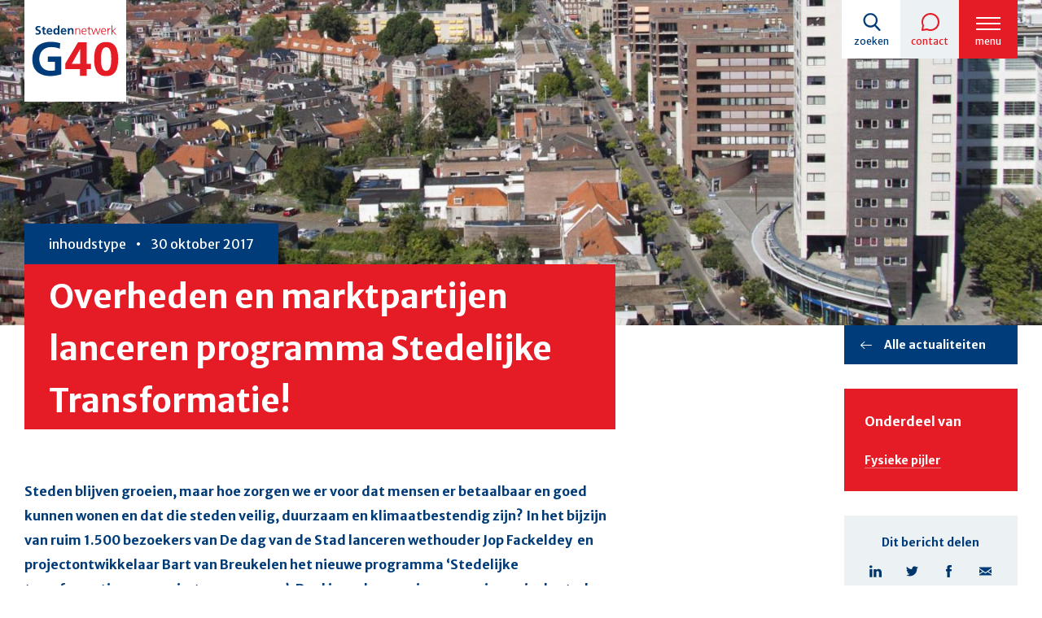

--- FILE ---
content_type: text/html; charset=UTF-8
request_url: https://www.g40stedennetwerk.nl/nieuws/overheden-en-marktpartijen-lanceren-programma-stedelijke-transformatie
body_size: 6151
content:
<!DOCTYPE html>
<html lang="nl" dir="ltr" prefix="og: https://ogp.me/ns#">
  <head>
    <meta charset="utf-8" />
<script async src="https://www.googletagmanager.com/gtag/js?id=UA-58231009-1"></script>
<script>window.dataLayer = window.dataLayer || [];function gtag(){dataLayer.push(arguments)};gtag("js", new Date());gtag("set", "developer_id.dMDhkMT", true);gtag("config", "UA-58231009-1", {"groups":"default","anonymize_ip":true,"page_placeholder":"PLACEHOLDER_page_path","allow_ad_personalization_signals":false});</script>
<meta name="description" content="Steden blijven groeien, maar hoe zorgen we er voor dat mensen er betaalbaar en goed kunnen wonen en dat die steden veilig, duurzaam en klimaatbestendig zijn? In het bijzijn van ruim 1.500 bezoekers van De dag van de Stad lanceren wethouder Jop Fackeldey en projectontwikkelaar Bart van Breukelen het nieuwe programma ‘Stedelijke transformatie: meer ruimte voor wonen’. Doel is snel meer nieuwe woningen in de steden te bouwen." />
<meta name="abstract" content="Steden blijven groeien, maar hoe zorgen we er voor dat mensen er betaalbaar en goed kunnen wonen en dat die steden veilig, duurzaam en klimaatbestendig zijn? In het bijzijn van ruim 1.500 bezoekers van De dag van de Stad lanceren wethouder Jop Fackeldey en projectontwikkelaar Bart van Breukelen het nieuwe programma ‘Stedelijke transformatie: meer ruimte voor wonen’. Doel is snel meer nieuwe woningen in de steden te bouwen." />
<link rel="image_src" href="https://www.g40stedennetwerk.nl/files/styles/large/public/2017-10/eindhoven-strijps-luchtfoto.jpg?itok=V2QCEukY" />
<meta property="og:url" content="https://www.g40stedennetwerk.nl/nieuws/overheden-en-marktpartijen-lanceren-programma-stedelijke-transformatie" />
<meta property="og:title" content="Overheden en marktpartijen lanceren programma Stedelijke Transformatie!" />
<meta property="og:description" content="Steden blijven groeien, maar hoe zorgen we er voor dat mensen er betaalbaar en goed kunnen wonen en dat die steden veilig, duurzaam en klimaatbestendig zijn? In het bijzijn van ruim 1.500 bezoekers van De dag van de Stad lanceren wethouder Jop Fackeldey en projectontwikkelaar Bart van Breukelen het nieuwe programma ‘Stedelijke transformatie: meer ruimte voor wonen’. Doel is snel meer nieuwe woningen in de steden te bouwen." />
<meta property="og:image" content="https://www.g40stedennetwerk.nl/files/styles/large/public/2017-10/eindhoven-strijps-luchtfoto.jpg?itok=V2QCEukY" />
<meta name="twitter:card" content="summary_large_image" />
<meta name="twitter:description" content="Steden blijven groeien, maar hoe zorgen we er voor dat mensen er betaalbaar en goed kunnen wonen en dat die steden veilig, duurzaam en klimaatbestendig zijn? In het bijzijn van ruim 1.500 bezoekers van De dag van de Stad lanceren wethouder Jop Fackeldey en projectontwikkelaar Bart van Breukelen het nieuwe programma ‘Stedelijke transformatie: meer ruimte voor wonen’. Doel is snel meer nieuwe woningen in de steden te bouwen." />
<meta name="twitter:title" content="Overheden en marktpartijen lanceren programma Stedelijke Transformatie!" />
<meta name="twitter:image" content="https://www.g40stedennetwerk.nl/files/styles/large/public/2017-10/eindhoven-strijps-luchtfoto.jpg?itok=V2QCEukY" />
<meta name="Generator" content="Drupal 10 (https://www.drupal.org)" />
<meta name="MobileOptimized" content="width" />
<meta name="HandheldFriendly" content="true" />
<meta name="viewport" content="width=device-width, initial-scale=1.0" />
<link rel="icon" href="/themes/g32/favicon.ico" type="image/vnd.microsoft.icon" />
<link rel="canonical" href="https://www.g40stedennetwerk.nl/nieuws/overheden-en-marktpartijen-lanceren-programma-stedelijke-transformatie" />
<link rel="shortlink" href="https://www.g40stedennetwerk.nl/node/271" />

    <title>Overheden en marktpartijen lanceren programma Stedelijke Transformatie! | G40 Stedennetwerk</title>
    <link rel="stylesheet" media="all" href="/files/css/css_kOZrA4_UwIYMCSmfi4Yai-gDlRjC3vCn0keG1lTf-Mo.css?delta=0&amp;language=nl&amp;theme=g32&amp;include=eJw1i1EKgCAQBS9kCXWiVR-LsLofzwpvHyT9DDMfk03IGZMQIS9vIEXBv7sXBD2PqOZJbOOYVrsGTg60td4VD-PHvXm5DC_0SCIB" />
<link rel="stylesheet" media="all" href="/files/css/css_b7291w74gpOXUIkkwqzKPp2Ijalmhs-YfDBwj-gDCh0.css?delta=1&amp;language=nl&amp;theme=g32&amp;include=eJw1i1EKgCAQBS9kCXWiVR-LsLofzwpvHyT9DDMfk03IGZMQIS9vIEXBv7sXBD2PqOZJbOOYVrsGTg60td4VD-PHvXm5DC_0SCIB" />
<link rel="stylesheet" media="print" href="/files/css/css_PkQBDDGPDnIxA2E4BWtaMfaOp8l-mrhXqK5d3OAKONw.css?delta=2&amp;language=nl&amp;theme=g32&amp;include=eJw1i1EKgCAQBS9kCXWiVR-LsLofzwpvHyT9DDMfk03IGZMQIS9vIEXBv7sXBD2PqOZJbOOYVrsGTg60td4VD-PHvXm5DC_0SCIB" />
<link rel="stylesheet" media="all" href="https://fonts.googleapis.com/css?family=Merriweather+Sans:400,400i,700,700i" />

    
  </head>
  <body class="path-node page-node-type-nieuws-article">
        <a href="#main-content" class="visually-hidden focusable skip-link">
      Overslaan en naar de inhoud gaan
    </a>
    
      <div class="dialog-off-canvas-main-canvas" data-off-canvas-main-canvas>
    <div class="page">

  <header role="banner" class="header with-visual">
    <div class="layout-container">
      <div class="header-inner">
        <div class="main-navigation">
            <div class="region region-header-top">
    <div id="block-g32-branding" class="block block-system block-system-branding-block">
    
        
          <a href="/" rel="home" class="site-logo">
      <img src="/themes/g32/logo.svg" alt="Home" />
    </a>
      </div>

  </div>

          <div class="buttons">
            <a href="/zoeken" class="search-link">Zoeken</a>
            <a href="/pijler/g40#pillar-contact" class="contact-link">Contact</a>
          </div>
        </div>
        
      </div>
    </div>
          <div class="header-image visual-cover">
          <div class="region region-header-image">
    <div id="block-node-header-image">
    
    
  <div class="visual">  <picture>
                  <source srcset="/files/styles/page_header/public/2017-10/eindhoven-strijps-luchtfoto.jpg?h=4485e40b&amp;itok=d7jmQDh8 1x" media="all and (min-width: 1280px)" type="image/jpeg" width="2000" height="450"/>
              <source srcset="/files/styles/page_header_mobile/public/2017-10/eindhoven-strijps-luchtfoto.jpg?itok=wsB6K4x6 1x" type="image/jpeg" width="768" height="575"/>
                  <img width="2000" height="450" src="/files/styles/page_header/public/2017-10/eindhoven-strijps-luchtfoto.jpg?h=4485e40b&amp;itok=d7jmQDh8" alt="" loading="lazy" />

  </picture>
</div>
</div>

  </div>

      </div>
              <div class="nav-overlay">
        <div class="nav-overlay-inner">
          <div class="layout-container">
              <div class="region region-nav-overlay">
    <nav role="navigation" aria-labelledby="block-g32-main-menu-menu" id="block-g32-main-menu" class="block block-menu navigation menu--main">
            
  <h2 class="visually-hidden" id="block-g32-main-menu-menu">Hoofdnavigatie</h2>
  

        
                <ul class="menu menu--level-1">
                    <li class="menu-item menu-item--expanded">
        <a href="/pijler/g32">Stedennetwerk G40</a>
                                  <ul class="menu">
                    <li class="menu-item">
        <a href="/41-steden">41 steden</a>
              </li>
                <li class="menu-item">
        <a href="/pijler/g32#bestuurders">Bestuur</a>
              </li>
                <li class="menu-item">
        <a href="/actueel" data-drupal-link-system-path="actueel">Actueel</a>
              </li>
                <li class="menu-item">
        <a href="/pijler/g32#themagroepen">Themagroepen</a>
              </li>
                <li class="menu-item">
        <a href="/evenement" data-drupal-link-system-path="evenement">Agenda</a>
              </li>
        </ul>
  
              </li>
                <li class="menu-item menu-item--expanded">
        <a href="/pijler/fysieke-pijler" data-drupal-link-system-path="node/5">Fysieke pijler</a>
                                  <ul class="menu">
                    <li class="menu-item">
        <a href="/actueel/Fysieke%20pijler" data-drupal-link-system-path="actueel/Fysieke pijler">Actueel</a>
              </li>
                <li class="menu-item">
        <a href="/pijler/fysieke-pijler#themagroepen" data-drupal-link-system-path="node/5">Themagroepen</a>
              </li>
                <li class="menu-item">
        <a href="/pijler/fysieke-pijler#kennisdossiers" data-drupal-link-system-path="node/5">Kennisdossiers</a>
              </li>
                <li class="menu-item">
        <a href="/pijler/fysieke-pijler#bestuurders" data-drupal-link-system-path="node/5">Bestuurders</a>
              </li>
                <li class="menu-item">
        <a href="/pijler/fysieke-pijler#pillar-contact" data-drupal-link-system-path="node/5">Contact</a>
              </li>
        </ul>
  
              </li>
                <li class="menu-item menu-item--expanded">
        <a href="/pijler/pijler-economie-werk" data-drupal-link-system-path="node/15">Pijler economie &amp; werk</a>
                                  <ul class="menu">
                    <li class="menu-item">
        <a href="/actueel/Pijler%20Economie%20%26amp%3B%20Werk" data-drupal-link-system-path="actueel/Pijler Economie &amp;amp; Werk">Actueel</a>
              </li>
                <li class="menu-item">
        <a href="/pijler/pijler-economie-werk#themagroepen" data-drupal-link-system-path="node/15">Themagroepen</a>
              </li>
                <li class="menu-item">
        <a href="/pijler/pijler-economie-werk#kennisdossiers" data-drupal-link-system-path="node/15">Kennisdossiers</a>
              </li>
                <li class="menu-item">
        <a href="/pijler/pijler-economie-werk#bestuurders" data-drupal-link-system-path="node/15">Bestuurders</a>
              </li>
                <li class="menu-item">
        <a href="/pijler/pijler-economie-werk#pillar-contact" data-drupal-link-system-path="node/15">Contact</a>
              </li>
        </ul>
  
              </li>
                <li class="menu-item menu-item--expanded">
        <a href="/pijler/sociale-pijler" data-drupal-link-system-path="node/11">Sociale pijler</a>
                                  <ul class="menu">
                    <li class="menu-item">
        <a href="/actueel/Sociale%20pijler" data-drupal-link-system-path="actueel/Sociale pijler">Actueel</a>
              </li>
                <li class="menu-item">
        <a href="/pijler/sociale-pijler#themagroepen" data-drupal-link-system-path="node/11">Themagroepen</a>
              </li>
                <li class="menu-item">
        <a href="/pijler/sociale-pijler#kennisdossiers" data-drupal-link-system-path="node/11">Kennisdossiers</a>
              </li>
                <li class="menu-item">
        <a href="/pijler/sociale-pijler#bestuurders" data-drupal-link-system-path="node/11">Bestuurders</a>
              </li>
                <li class="menu-item">
        <a href="/pijler/sociale-pijler#pillar-contact" data-drupal-link-system-path="node/11">Contact</a>
              </li>
        </ul>
  
              </li>
        </ul>
  


  </nav>

  </div>

          </div>
        </div>
      </div>
      </header>

        <div class="region region-highlighted">
    <div data-drupal-messages-fallback class="hidden"></div>

  </div>

  
  

  
  <main role="main">
    <a id="main-content" tabindex="-1"></a>    <div class="main-inner layout-container">
      <div class="layout-content">
          <div class="region region-content">
    <div id="block-g32-content" class="block block-system block-system-main-block">
    
        
            
<div class="node node--type-topical node--type-nieuws-article node--view-mode-full">

  
  <div class="meta-bg">
    <span class="type">Inhoudstype</span>
    <span class="date"><time datetime="2017-10-30T08:43:51Z" class="datetime">30 oktober 2017</time>
</span>
  </div>

  
    <h1 class="heading-bg-red">
      <span>Overheden en marktpartijen lanceren programma Stedelijke Transformatie! </span>
    </h1>
  
  
            <div class="text-formatted default-wysiwyg field field--name-body field--type-text-with-summary field--label-hidden field__item"><p><span><span><span><strong>Steden blijven groeien, maar hoe zorgen we er voor dat mensen er betaalbaar en goed kunnen wonen en dat die steden veilig, duurzaam en klimaatbestendig zijn? In het bijzijn van ruim 1.500 bezoekers van De dag van de Stad lanceren wethouder Jop Fackeldey &nbsp;en projectontwikkelaar Bart van Breukelen het nieuwe programma ‘Stedelijke transformatie: meer ruimte voor wonen’. Doel is snel meer nieuwe woningen in de steden te bouwen.</strong></span></span></span></p>

<p><span><span><span>Initiatiefnemers voor dit programma zijn G32 (de middelgrote steden in Nederland), G4 (Amsterdam, Rotterdam, Den Haag, Utrecht), VNG, IPO (provincies), Bouwend Nederland, IVBN (vastgoedbeleggers) en de NEPROM (projectontwikkelaars). Samen met het ministerie van BZK ondersteunen zij het programma ook financieel. Dit nieuwe programma – een soort binnenstedelijke Vinex - anticipeert op de groeiende woningvraag, wat de bouw van 1 miljoen nieuwe woningen noodzakelijk maakt. Vooral steden staan voor grote uitdagingen, omdat daar een belangrijk deel van de woningen bijkomt. Bart van Breukelen (voorzitter NEPROM): “Willen we&nbsp; toekomstige bewoners prettig in de stad laten wonen in een gezonde, duurzame leefomgeving, met alle voorzieningen binnen handbereik, dan is een versnelde transformatie van verouderde stedelijke gebieden dringend noodzakelijk. Daarom: Stop met praten en aan de slag!”. </span></span></span></p>

<p><span><span><span><strong>Versnelling binnenstedelijke woningbouw</strong></span></span></span><br>
<span><span><span>Volgens de initiatiefnemers van het programma is transformatie van oude bedrijventerreinen, spoorwegemplacementen, havens en dergelijke gebieden vaak erg lastig, duurt het lang en is het erg kostbaar. Jop Fackeldey (wethouder Lelystad en voorzitter Fysieke Pijler G32): “Versnelling en opschaling van die gebiedstransformaties lukt alleen als overheden en marktpartijen op vernieuwende wijze gaan samenwerken, hun investeringskracht bundelen en bereid zijn om van elkaar te leren. Dat is de reden waarom wij een meerjarig programma starten, waarin steden, marktpartijen en andere belanghebbenden met concrete plannen voor binnenstedelijke gebiedstransformaties kunnen participeren.” </span></span></span></p>

<p><span><span><span>Platform31 voert op verzoek van de initiatiefnemers het programma uit. Van Breukelen: “Meedoen met een transformatieproject betekent nieuwe kennis en ervaring opdoen, onder meer&nbsp; op het gebied van financieringsconstructies, samenwerkingsmodellen en verdichtingsopgaven.” Fackeldey: “Gezamenlijk zoeken we oplossingen voor niet-rendabele investeringen in noodzakelijke infrastructurele aanpassingen, milieusanering en grondverwerving. Waar nodig zullen we gezamenlijk richting het Rijk optrekken om onnodig belemmerende regelgeving op te ruimen en grotere vrijheid te creëren bij het besteden van beschikbare overheidsgelden. Wij verwachten dat met hulp van dit programma een groot deel van de benodigde 1 miljoen nieuwe woningen op deze transformatielocaties gebouwd gaan worden.” </span></span></span></p>

<p><span><span><span><strong>Regeerakkoord</strong></span></span></span><br>
<span><span><span>De lancering van dit nieuwe programma tijdens de Dag van de Stad is geen toeval. De opgaven waar steden mee te maken hebben en die samenkomen in het programma Stedelijke Transformatie komen ook terug in het nieuwe regeerakkoord. Voor de initiatiefnemers dus hét moment om samen met bestuurders, ambtenaren, ondernemers, actieve inwoners en wetenschappers dit grootschalige programma op te starten met als doel de noodzakelijke stedelijke transformatieprojecten versneld tot uitvoering te brengen. </span></span></span></p>

<p><strong>Meer informatie</strong><br>
<span><span><span>Het programma ‘Stedelijke Transformatie: meer ruimte voor wonen’ is een initiatief van G32, G4, VNG, IPO, Bouwend Nederland, IVBN en NEPROM en wordt financieel mede mogelijk gemaakt door het ministerie van BZK. Het programma wordt uitgevoerd door Platform31. Meer informatie over het programma op <a href="http://www.stedelijketransformatie.nl">www.stedelijketransformatie.nl</a>. Ook deelnemen aan dit programma? Neem dan contact op met projectleider Maarten Hoorn: <a href="mailto:maarten.hoorn@platform31.nl">maarten.hoorn@platform31.nl</a> of 06-10156708</span></span></span></p></div>
      
  

</div>

    </div>

  </div>

      </div>
              <aside class="layout-sidebar-first" role="complementary">
            <div class="region region-sidebar-first">
    <div id="block-newsoverview-link" class="custom-content-block">
  
    
        
                  <a href="/actueel" class="button-blue button-arrow-left-white">Alle actualiteiten</a>
        </div><div class="views-element-container block block-views block-views-blockpillars-per-node-view-pillars-per-node" id="block-pillars-per-node">
    
          <h2>Onderdeel van</h2>
        
            <div><div class="view view-pillars-per-node view-id-pillars_per_node view-display-id-view_pillars_per_node js-view-dom-id-5665f1c8f54cb883999bc714070a1131eb2a83f5754cd12d28d386701f25d95a">
  
    
      
      <div class="view-content">
      <div>
  
  <ol>

          <li><div class="views-field views-field-title"><span class="field-content"><a href="/pijler/fysieke-pijler" hreflang="nl">Fysieke pijler</a></span></div></li>
    
  </ol>

</div>

    </div>
  
          </div>
</div>

    </div>
<div id="block-socialsharingblock" class="block block-social-media block-social-sharing-block">
    
          <h2>Dit bericht delen</h2>
        
            

<div class="social-media-sharing">
  <ul class="">
                    <li>
        <a    target="_blank"   class="linkedin share"   href="http://www.linkedin.com/shareArticle?mini=true&amp;url=https://www.g40stedennetwerk.nl/nieuws/overheden-en-marktpartijen-lanceren-programma-stedelijke-transformatie&amp;title=Overheden en marktpartijen lanceren programma Stedelijke Transformatie! &amp;source=https://www.g40stedennetwerk.nl/nieuws/overheden-en-marktpartijen-lanceren-programma-stedelijke-transformatie"
          title="Linkedin">
                      Linkedin
                  </a>

      </li>
                <li>
        <a    target="_blank"   class="twitter share"   href="https://twitter.com/intent/tweet?url=https://www.g40stedennetwerk.nl/nieuws/overheden-en-marktpartijen-lanceren-programma-stedelijke-transformatie&amp;status=Overheden en marktpartijen lanceren programma Stedelijke Transformatie! +https://www.g40stedennetwerk.nl/nieuws/overheden-en-marktpartijen-lanceren-programma-stedelijke-transformatie"
          title="Twitter">
                      Twitter
                  </a>

      </li>
                <li>
        <a    target="_blank"   class="facebook-share share"   href="http://www.facebook.com/share.php?u=https://www.g40stedennetwerk.nl/nieuws/overheden-en-marktpartijen-lanceren-programma-stedelijke-transformatie&amp;title=Overheden en marktpartijen lanceren programma Stedelijke Transformatie! "
          title="Facebook">
                      Facebook
                  </a>

      </li>
                <li>
        <a      class="email share"   href="mailto:?subject=Overheden en marktpartijen lanceren programma Stedelijke Transformatie! &amp;body=Check out this site https://www.g40stedennetwerk.nl/nieuws/overheden-en-marktpartijen-lanceren-programma-stedelijke-transformatie"
          title="E-mail">
                      E-mail
                  </a>

      </li>
      </ul>
</div>


    </div>

  </div>

        </aside>
      
          </div>
  </main>

  
      <footer role="contentinfo" class="footer">
      <div class="footer-top">
        <div class="footer-top-outer layout-container">
          <div class="footer-top-inner">
            <div class="social-links">
              <ul>
                <li>
                  <a target="_blank" class="social-link twitter" href="https://twitter.com/g40netwerk" alt="Twitter" title="Twitter">Twitter</a>
                </li>
                                                                                                                  </ul>
            </div>
              <div class="region region-footer">
    <nav role="navigation" aria-labelledby="block-g32-footer-menu" id="block-g32-footer" class="block block-menu navigation menu--footer">
            
  <h2 class="visually-hidden" id="block-g32-footer-menu">Footer-menu</h2>
  

        
                <ul class="menu menu--level-1">
                    <li class="menu-item menu-item--expanded">
        <a href="/pijler/g40" data-drupal-link-system-path="node/16">Stedennetwerk G40</a>
                                  <ul class="menu">
                    <li class="menu-item">
        <a href="/pijler/g32">Over de G40</a>
              </li>
                <li class="menu-item">
        <a href="/pijler/g32#bestuurders">Bestuur</a>
              </li>
                <li class="menu-item">
        <a href="/actueel" data-drupal-link-system-path="actueel">Nieuws</a>
              </li>
                <li class="menu-item">
        <a href="/evenement" data-drupal-link-system-path="evenement">Agenda</a>
              </li>
                <li class="menu-item">
        <a href="/pijler/g32#themagroepen">Themagroepen</a>
              </li>
                <li class="menu-item">
        <a href="/privacy-en-cookieverklaring">Privacy- en cookieverklaring</a>
              </li>
        </ul>
  
              </li>
                <li class="menu-item menu-item--expanded">
        <a href="/pijler/fysieke-pijler" data-drupal-link-system-path="node/5">Fysieke pijler</a>
                                  <ul class="menu">
                    <li class="menu-item">
        <a href="/themagroep/duurzaamheid" data-drupal-link-system-path="node/84">Duurzaamheid</a>
              </li>
                <li class="menu-item">
        <a href="/kennisdossier/omgevingswet" data-drupal-link-system-path="node/116">Omgevingswet</a>
              </li>
                <li class="menu-item">
        <a href="/themagroep/sluitend-aanbod-van-wonen-welzijn-zorg"> Sluitend aanbod Wonen, Welzijn, Zorg</a>
              </li>
                <li class="menu-item">
        <a href="/kennisdossier/stedelijke-vernieuwing">Stedelijke vernieuwing</a>
              </li>
                <li class="menu-item">
        <a href="/themagroep/vergunninghouders">Vergunninghouders</a>
              </li>
                <li class="menu-item">
        <a href="/kennisdossier/woningwet">Woningmarkt</a>
              </li>
        </ul>
  
              </li>
                <li class="menu-item menu-item--expanded">
        <a href="/pijler/sociale-pijler" data-drupal-link-system-path="node/11">Sociale pijler</a>
                                  <ul class="menu">
                    <li class="menu-item">
        <a href="/themagroep/armoede-en-schuldhulpverlening" data-drupal-link-system-path="node/20">Armoede en schuldhulpverlening</a>
              </li>
                <li class="menu-item">
        <a href="/themagroep/sluitend-aanbod-van-wonen-welzijn-zorg">Sluitend aanbod Wonen, Welzijn, Zorg</a>
              </li>
                <li class="menu-item">
        <a href="/themagroep/sterke-keten-van-participatie-leren-werken-en-ondernemen" data-drupal-link-system-path="node/64">Sterke keten van participatie, leren, werken en ondernemen</a>
              </li>
                <li class="menu-item">
        <a href="/themagroep/vergunninghouders">Vergunninghouders</a>
              </li>
                <li class="menu-item">
        <a href="/themagroep/zorg-jeugd-en-onderwijs" data-drupal-link-system-path="node/62">Zorg, jeugd en onderwijs</a>
              </li>
        </ul>
  
              </li>
                <li class="menu-item menu-item--expanded">
        <a href="/pijler/pijler-economie-werk" data-drupal-link-system-path="node/15">Pijler Economie &amp; werk</a>
                                  <ul class="menu">
                    <li class="menu-item">
        <a href="/themagroep/ondernemerschap">Ondernemerschap</a>
              </li>
                <li class="menu-item">
        <a href="/themagroep/sterke-keten-van-participatie-leren-werken-en-ondernemen" data-drupal-link-system-path="node/64">Sterke keten van participatie, leren, werken en ondernemen</a>
              </li>
                <li class="menu-item">
        <a href="/themagroep/vitale-binnensteden">Vitale Binnensteden en werklocaties</a>
              </li>
        </ul>
  
              </li>
        </ul>
  


  </nav>

  </div>

          </div>
        </div>
      </div>
      <div class="footer-bottom">
        <div class="footer-bottom-inner layout-container">
          <div class="copyright">&copy; 2026 G40 - alle rechten voorbehouden</div>
       </div>
      </div>
    </footer>
  </div>
  </div>

    
    <script type="application/json" data-drupal-selector="drupal-settings-json">{"path":{"baseUrl":"\/","pathPrefix":"","currentPath":"node\/271","currentPathIsAdmin":false,"isFront":false,"currentLanguage":"nl"},"pluralDelimiter":"\u0003","suppressDeprecationErrors":true,"google_analytics":{"account":"UA-58231009-1","trackOutbound":true,"trackMailto":true,"trackTel":true,"trackDownload":true,"trackDownloadExtensions":"7z|aac|arc|arj|asf|asx|avi|bin|csv|doc(x|m)?|dot(x|m)?|exe|flv|gif|gz|gzip|hqx|jar|jpe?g|js|mp(2|3|4|e?g)|mov(ie)?|msi|msp|pdf|phps|png|ppt(x|m)?|pot(x|m)?|pps(x|m)?|ppam|sld(x|m)?|thmx|qtm?|ra(m|r)?|sea|sit|tar|tgz|torrent|txt|wav|wma|wmv|wpd|xls(x|m|b)?|xlt(x|m)|xlam|xml|z|zip"},"user":{"uid":0,"permissionsHash":"c4b8785e5e059751485863a4439263ce468d11375ab5d8f3b57ee2007f703772"}}</script>
<script src="/files/js/js_dyhSwwrICcGqvj60CwxKSFIlTDe653fzhDSmEjOQ8Fc.js?scope=footer&amp;delta=0&amp;language=nl&amp;theme=g32&amp;include=eJxLNzbST8_JT0rM0S0uqczJzEvXSc_PT89JjU_MS8ypLMlMLtZHFwAABksURw"></script>

  </body>
</html>


--- FILE ---
content_type: text/css
request_url: https://www.g40stedennetwerk.nl/files/css/css_b7291w74gpOXUIkkwqzKPp2Ijalmhs-YfDBwj-gDCh0.css?delta=1&language=nl&theme=g32&include=eJw1i1EKgCAQBS9kCXWiVR-LsLofzwpvHyT9DDMfk03IGZMQIS9vIEXBv7sXBD2PqOZJbOOYVrsGTg60td4VD-PHvXm5DC_0SCIB
body_size: 14277
content:
/* @license GPL-2.0-or-later https://www.drupal.org/licensing/faq */
.action-links{margin:1em 0;padding:0;list-style:none;}[dir="rtl"] .action-links{margin-right:0;}.action-links li{display:inline-block;margin:0 0.3em;}.action-links li:first-child{margin-left:0;}[dir="rtl"] .action-links li:first-child{margin-right:0;margin-left:0.3em;}.button-action{display:inline-block;padding:0.2em 0.5em 0.3em;text-decoration:none;line-height:160%;}.button-action::before{margin-left:-0.1em;padding-right:0.2em;content:"+";font-weight:900;}[dir="rtl"] .button-action::before{margin-right:-0.1em;margin-left:0;padding-right:0;padding-left:0.2em;}
.breadcrumb{padding-bottom:0.5em;}.breadcrumb ol{margin:0;padding:0;}[dir="rtl"] .breadcrumb ol{margin-right:0;}.breadcrumb li{display:inline;margin:0;padding:0;list-style-type:none;}.breadcrumb li::before{content:" \BB ";}.breadcrumb li:first-child::before{content:none;}
.collapse-processed > summary{padding-right:0.5em;padding-left:0.5em;}.collapse-processed > summary::before{float:left;width:1em;height:1em;content:"";background:url(/themes/contrib/classy/images/misc/menu-expanded.png) 0 100% no-repeat;}[dir="rtl"] .collapse-processed > summary::before{float:right;background-position:100% 100%;}.collapse-processed:not([open]) > summary::before{-ms-transform:rotate(-90deg);-webkit-transform:rotate(-90deg);transform:rotate(-90deg);background-position:25% 35%;}[dir="rtl"] .collapse-processed:not([open]) > summary::before{-ms-transform:rotate(90deg);-webkit-transform:rotate(90deg);transform:rotate(90deg);background-position:75% 35%;}
.container-inline label::after,.container-inline .label::after{content:":";}.form-type-radios .container-inline label::after,.form-type-checkboxes .container-inline label::after{content:"";}.form-type-radios .container-inline .form-type-radio,.form-type-checkboxes .container-inline .form-type-checkbox{margin:0 1em;}.container-inline .form-actions,.container-inline.form-actions{margin-top:0;margin-bottom:0;}
details{margin-top:1em;margin-bottom:1em;border:1px solid #ccc;}details > .details-wrapper{padding:0.5em 1.5em;}summary{padding:0.2em 0.5em;cursor:pointer;}
.exposed-filters .filters{float:left;margin-right:1em;}[dir="rtl"] .exposed-filters .filters{float:right;margin-right:0;margin-left:1em;}.exposed-filters .form-item{margin:0 0 0.1em 0;padding:0;}.exposed-filters .form-item label{float:left;width:10em;font-weight:normal;}[dir="rtl"] .exposed-filters .form-item label{float:right;}.exposed-filters .form-select{width:14em;}.exposed-filters .current-filters{margin-bottom:1em;}.exposed-filters .current-filters .placeholder{font-weight:bold;font-style:normal;}.exposed-filters .additional-filters{float:left;margin-right:1em;}[dir="rtl"] .exposed-filters .additional-filters{float:right;margin-right:0;margin-left:1em;}
.field__label{font-weight:bold;}.field--label-inline .field__label,.field--label-inline .field__items{float:left;}.field--label-inline .field__label,.field--label-inline > .field__item,.field--label-inline .field__items{padding-right:0.5em;}[dir="rtl"] .field--label-inline .field__label,[dir="rtl"] .field--label-inline .field__items{padding-right:0;padding-left:0.5em;}.field--label-inline .field__label::after{content:":";}
.icon-help{padding:1px 0 1px 20px;background:url(/themes/contrib/classy/images/misc/help.png) 0 50% no-repeat;}[dir="rtl"] .icon-help{padding:1px 20px 1px 0;background-position:100% 50%;}.feed-icon{display:block;overflow:hidden;width:16px;height:16px;text-indent:-9999px;background:url(/themes/contrib/classy/images/misc/feed.svg) no-repeat;}
button.link{margin:0;padding:0;cursor:pointer;border:0;background:transparent;font-size:1em;}label button.link{font-weight:bold;}
ul.inline,ul.links.inline{display:inline;padding-left:0;}[dir="rtl"] ul.inline,[dir="rtl"] ul.links.inline{padding-right:0;padding-left:15px;}ul.inline li{display:inline;padding:0 0.5em;list-style-type:none;}ul.links a.is-active{color:#000;}
tr.drag{background-color:#fffff0;}tr.drag-previous{background-color:#ffd;}body div.tabledrag-changed-warning{margin-bottom:0.5em;}
tr.selected td{background:#ffc;}td.checkbox,th.checkbox{text-align:center;}[dir="rtl"] td.checkbox,[dir="rtl"] th.checkbox{text-align:center;}
th.is-active img{display:inline;}td.is-active{background-color:#ddd;}
div.tabs{margin:1em 0;}ul.tabs{margin:0 0 0.5em;padding:0;list-style:none;}.tabs > li{display:inline-block;margin-right:0.3em;}[dir="rtl"] .tabs > li{margin-right:0;margin-left:0.3em;}.tabs a{display:block;padding:0.2em 1em;text-decoration:none;}.tabs a.is-active{background-color:#eee;}.tabs a:focus,.tabs a:hover{background-color:#f5f5f5;}
.form-textarea-wrapper textarea{display:block;box-sizing:border-box;width:100%;margin:0;}
.ui-dialog--narrow{max-width:500px;}@media screen and (max-width:600px){.ui-dialog--narrow{min-width:95%;max-width:95%;}}
.messages{padding:15px 20px 15px 35px;word-wrap:break-word;border:1px solid;border-width:1px 1px 1px 0;border-radius:2px;background:no-repeat 10px 17px;overflow-wrap:break-word;}[dir="rtl"] .messages{padding-right:35px;padding-left:20px;text-align:right;border-width:1px 0 1px 1px;background-position:right 10px top 17px;}.messages + .messages{margin-top:1.538em;}.messages__list{margin:0;padding:0;list-style:none;}.messages__item + .messages__item{margin-top:0.769em;}.messages--status{color:#325e1c;border-color:#c9e1bd #c9e1bd #c9e1bd transparent;background-color:#f3faef;background-image:url(/themes/contrib/classy/images/icons/73b355/check.svg);box-shadow:-8px 0 0 #77b259;}[dir="rtl"] .messages--status{margin-left:0;border-color:#c9e1bd transparent #c9e1bd #c9e1bd;box-shadow:8px 0 0 #77b259;}.messages--warning{color:#734c00;border-color:#f4daa6 #f4daa6 #f4daa6 transparent;background-color:#fdf8ed;background-image:url(/themes/contrib/classy/images/icons/e29700/warning.svg);box-shadow:-8px 0 0 #e09600;}[dir="rtl"] .messages--warning{border-color:#f4daa6 transparent #f4daa6 #f4daa6;box-shadow:8px 0 0 #e09600;}.messages--error{color:#a51b00;border-color:#f9c9bf #f9c9bf #f9c9bf transparent;background-color:#fcf4f2;background-image:url(/themes/contrib/classy/images/icons/e32700/error.svg);box-shadow:-8px 0 0 #e62600;}[dir="rtl"] .messages--error{border-color:#f9c9bf transparent #f9c9bf #f9c9bf;box-shadow:8px 0 0 #e62600;}.messages--error p.error{color:#a51b00;}
.node--unpublished{background-color:#fff4f4;}
html{font-family:sans-serif;line-height:1.15;-ms-text-size-adjust:100%;-webkit-text-size-adjust:100%}body{margin:0}article,aside,footer,header,nav,section{display:block}h1{font-size:2em;margin:.67em 0}figcaption,figure,main{display:block}figure{margin:1em 40px}hr{box-sizing:content-box;height:0;overflow:visible}pre{font-family:monospace,monospace;font-size:1em}a{background-color:transparent;-webkit-text-decoration-skip:objects}a:active,a:hover{outline-width:0}abbr[title]{border-bottom:none;text-decoration:underline;text-decoration:underline dotted}b,strong{font-weight:inherit}b,strong{font-weight:bolder}code,kbd,samp{font-family:monospace,monospace;font-size:1em}dfn{font-style:italic}mark{background-color:#ff0;color:#000}small{font-size:80%}sub,sup{font-size:75%;line-height:0;position:relative;vertical-align:baseline}sub{bottom:-.25em}sup{top:-.5em}audio,video{display:inline-block}audio:not([controls]){display:none;height:0}img{border-style:none}svg:not(:root){overflow:hidden}button,input,optgroup,select,textarea{font-family:sans-serif;font-size:100%;line-height:1.15;margin:0}button,input{overflow:visible}button,select{text-transform:none}[type=reset],[type=submit],button,html [type=button]{-webkit-appearance:button}[type=button]::-moz-focus-inner,[type=reset]::-moz-focus-inner,[type=submit]::-moz-focus-inner,button::-moz-focus-inner{border-style:none;padding:0}[type=button]:-moz-focusring,[type=reset]:-moz-focusring,[type=submit]:-moz-focusring,button:-moz-focusring{outline:1px dotted ButtonText}fieldset{border:1px solid silver;margin:0 2px;padding:.35em .625em .75em}legend{box-sizing:border-box;color:inherit;display:table;max-width:100%;padding:0;white-space:normal}progress{display:inline-block;vertical-align:baseline}textarea{overflow:auto}[type=checkbox],[type=radio]{box-sizing:border-box;padding:0}[type=number]::-webkit-inner-spin-button,[type=number]::-webkit-outer-spin-button{height:auto}[type=search]{-webkit-appearance:textfield;outline-offset:-2px}[type=search]::-webkit-search-cancel-button,[type=search]::-webkit-search-decoration{-webkit-appearance:none}::-webkit-file-upload-button{-webkit-appearance:button;font:inherit}details,menu{display:block}summary{display:list-item}canvas{display:inline-block}template{display:none}[hidden]{display:none}.clearfix:after,.clearfix:before{content:"";display:table}.clearfix:after{clear:both}.block-social-media .social-media-sharing ul,.block-views-blockfrontpage-event-frontpage-event ul:not(.contextual-links),.block-views-blockpillars-per-node-view-pillars-per-node ol,.ck-content ul,.page-node-type-pillar .region-content .block-menu ul.menu,.path-evenement .view-event-overview ul:not(.contextual-links),.path-frontpage .region-main-prefix .custom-content-block .text-formatted ul,.path-zoeken .view-search ol,.pillar-page-administrator ol,.social-links ul,.table-of-contents,.text-formatted ul,.view-frontpage-news ul,.view-news-overview ol,.view-pillar-page-actueel ol,.view-pillar-page-event ul:not(contextual-links),.view-pillar-page-knowledgebase ul:not(.contextual-links),.view-pillar-page-theme-group ul:not(.contextual-links),.view-related-news ol,ul.content-list,ul.js-facets-checkbox-links,ul.menu,ul.pager__items,ul.tabs{margin:0;padding:0}.block-social-media .social-media-sharing ul,.block-views-blockfrontpage-event-frontpage-event ul:not(.contextual-links),.block-views-blockpillars-per-node-view-pillars-per-node ol,.ck-content ul,.page-node-type-pillar .region-content .block-menu ul.menu,.path-evenement .view-event-overview ul:not(.contextual-links),.path-frontpage .region-main-prefix .custom-content-block .text-formatted ul,.path-zoeken .view-search ol,.pillar-page-administrator ol,.social-links ul,.table-of-contents,.text-formatted ul,.view-frontpage-news ul,.view-news-overview ol,.view-pillar-page-actueel ol,.view-pillar-page-event ul:not(contextual-links),.view-pillar-page-knowledgebase ul:not(.contextual-links),.view-pillar-page-theme-group ul:not(.contextual-links),.view-related-news ol,ul.content-list,ul.js-facets-checkbox-links,ul.menu,ul.pager__items,ul.tabs{list-style:none}.block-social-media .social-media-sharing ul li,.block-views-blockfrontpage-event-frontpage-event ul:not(.contextual-links) li,.block-views-blockpillars-per-node-view-pillars-per-node ol li,.ck-content ul li,.page-node-type-pillar .region-content .block-menu ul.menu li,.path-evenement .view-event-overview ul:not(.contextual-links) li,.path-frontpage .region-main-prefix .custom-content-block .text-formatted ul li,.path-zoeken .view-search ol li,.pillar-page-administrator ol li,.social-links ul li,.table-of-contents li,.text-formatted ul li,.view-frontpage-news ul li,.view-news-overview ol li,.view-pillar-page-actueel ol li,.view-pillar-page-event ul:not(contextual-links) li,.view-pillar-page-knowledgebase ul:not(.contextual-links) li,.view-pillar-page-theme-group ul:not(.contextual-links) li,.view-related-news ol li,ul.content-list li,ul.js-facets-checkbox-links li,ul.menu li,ul.pager__items li,ul.tabs li{list-style-image:none}.header.with-visual,body:not(.path-frontpage) .header .header-inner{overflow:hidden;position:relative}#l10n-client.hidden{display:block!important;visibility:visible}html{box-sizing:border-box}*,:after,:before{box-sizing:inherit}html{font-size:62.5%;-webkit-font-smoothing:antialiased;-moz-osx-font-smoothing:grayscale;overflow-y:scroll}body{font-family:"Merriweather Sans",sans-serif;color:#003c79}.page{font-size:16px;font-size:1.6rem;line-height:1.875}.h1,.h2,.h3,.h4,.h5,.h6,h1,h2,h3,h4,h5,h6{font-weight:400;color:#003c79;margin:0}.h1>a:link,.h2>a:link,.h3>a:link,.h4>a:link,.h5>a:link,.h6>a:link,h1>a:link,h2>a:link,h3>a:link,h4>a:link,h5>a:link,h6>a:link{text-decoration:none}.h1>a:hover,.h2>a:hover,.h3>a:hover,.h4>a:hover,.h5>a:hover,.h6>a:hover,h1>a:hover,h2>a:hover,h3>a:hover,h4>a:hover,h5>a:hover,h6>a:hover{text-decoration:underline}.h1,h1{line-height:1.875;font-weight:700;line-height:1.4}.h1.page-title,h1.page-title{color:#fff}.h2,h2{line-height:1.4;font-weight:700}.h3,h3{font-size:20px;font-size:2rem;line-height:1.875;font-weight:700}.h4,h4{font-size:16px;font-size:1.6rem;line-height:1.875;font-weight:700}p{margin:0}.ck-content p+*,.text-formatted p+*{margin-top:30px}p.intro{font-weight:700}.ck-content p a,.text-formatted p a{transition:all .2s ease;color:#e51b26;text-decoration:underline}.ck-content p a.is-active,.ck-content p a:focus,.ck-content p a:hover,.text-formatted p a.is-active,.text-formatted p a:focus,.text-formatted p a:hover{color:#e51b26}.ck-content p a:focus,.ck-content p a:hover,.text-formatted p a:focus,.text-formatted p a:hover{text-decoration:none}.ck-content li a,.text-formatted li a{transition:all .2s ease;color:#e51b26;text-decoration:underline}.ck-content li a.is-active,.ck-content li a:focus,.ck-content li a:hover,.text-formatted li a.is-active,.text-formatted li a:focus,.text-formatted li a:hover{color:#e51b26}.ck-content li a:focus,.ck-content li a:hover,.text-formatted li a:focus,.text-formatted li a:hover{text-decoration:none}img.left{float:left;margin-right:10px}img.right{float:right;margin-left:10px}img,video{display:block;max-width:100%;height:auto}a img{outline:0 none;border:0 none}ol,ul{margin-bottom:0}ol+*,ul+*{margin-top:30px}ol ol,ol ul,ul ol,ul ul{margin-bottom:0}.ck-content ul,.text-formatted ul{margin-top:10px}.ck-content ul li,.text-formatted ul li{margin-bottom:10px}.ck-content ul li:before,.text-formatted ul li:before{content:"■";color:#e51b26;margin-right:7px}hr{height:1px;border:1px solid #666;margin:30px 0}strong{font-weight:700}em{font-style:italic}blockquote{color:#e51b26;border-left:none;margin:0;quotes:"“" "”" "‘" "’";display:block;font-weight:700;font-style:italic}blockquote:before{color:#e51b26;content:open-quote;line-height:1.875;line-height:.1em;vertical-align:-.2em}blockquote:after{color:#e51b26;content:close-quote;line-height:1.875;line-height:.1em;vertical-align:-.2em}blockquote p{display:inline}table{width:100%;border-spacing:0;margin-bottom:30px}table th{background-color:#003c79;border-right:1px solid #fff;color:#fff;font-weight:400;padding:9px;white-space:nowrap}table th:last-child{border-right:none}table td{padding:9px;text-align:center;vertical-align:top;border-right:1px solid #003c79}table td:last-child{border-right:none}::-moz-selection{background:#d9e4e7;color:#000;text-shadow:none}::selection{background:#d9e4e7;color:#000;text-shadow:none}.button-red{border:none;-ms-touch-action:manipulation;touch-action:manipulation;cursor:pointer;white-space:nowrap;border-radius:0;-webkit-user-select:none;-moz-user-select:none;-ms-user-select:none;user-select:none;background-color:transparent;display:inline-block;vertical-align:middle;background-repeat:no-repeat;font-weight:700;cursor:pointer;transition:all .2s ease;padding:17px 20px 17px 20px;line-height:1.875;line-height:100%;white-space:nowrap;background-color:#e51b26;transition:all .2s ease;color:#fff;text-decoration:none}.button-red:focus,.button-red:hover{background-color:#c31720}.button-red.is-active,.button-red:focus,.button-red:hover{color:#fff}.button-blue{border:none;-ms-touch-action:manipulation;touch-action:manipulation;cursor:pointer;white-space:nowrap;border-radius:0;-webkit-user-select:none;-moz-user-select:none;-ms-user-select:none;user-select:none;background-color:transparent;display:inline-block;vertical-align:middle;background-repeat:no-repeat;font-weight:700;cursor:pointer;transition:all .2s ease;padding:17px 20px 17px 20px;line-height:1.875;line-height:100%;white-space:nowrap;background-color:#003c79;transition:all .2s ease;color:#fff;text-decoration:none}.button-blue:focus,.button-blue:hover{background-color:#002d5b}.button-blue.is-active,.button-blue:focus,.button-blue:hover{color:#fff}.button-white{border:none;-ms-touch-action:manipulation;touch-action:manipulation;cursor:pointer;white-space:nowrap;border-radius:0;-webkit-user-select:none;-moz-user-select:none;-ms-user-select:none;user-select:none;background-color:transparent;display:inline-block;vertical-align:middle;background-repeat:no-repeat;font-weight:700;cursor:pointer;transition:all .2s ease;padding:17px 20px 17px 20px;line-height:1.875;line-height:100%;white-space:nowrap;background-color:#fff;transition:all .2s ease;color:#003c79;text-decoration:none}.button-white:focus,.button-white:hover{background-color:#d9e4e7}.button-white.is-active,.button-white:focus,.button-white:hover{color:#003c79}.button-light-blue{border:none;-ms-touch-action:manipulation;touch-action:manipulation;cursor:pointer;white-space:nowrap;border-radius:0;-webkit-user-select:none;-moz-user-select:none;-ms-user-select:none;user-select:none;background-color:transparent;display:inline-block;vertical-align:middle;background-repeat:no-repeat;font-weight:700;cursor:pointer;transition:all .2s ease;padding:17px 20px 17px 20px;line-height:1.875;line-height:100%;white-space:nowrap;background-color:#ecf2f3;transition:all .2s ease;color:#003c79;text-decoration:none}.button-light-blue:focus,.button-light-blue:hover{background-color:#003c79}.button-light-blue.is-active,.button-light-blue:focus,.button-light-blue:hover{color:#fff}.button-arrow-right-white{background-image:url(/themes/g32/images/arrow-right-white.svg);background-size:14px 9px;padding-right:49px;background-position:calc(100% - 20px) center}.button-arrow-left-white{background-image:url(/themes/g32/images/arrow-left-white.svg);background-size:14px 9px;padding-left:49px;background-position:20px center}.button-arrow-down-white{background-image:url(/themes/g32/images/arrow-down-white);background-size:9px 14px;padding-right:44px;background-position:calc(100% - 20px) center}.button-arrow-right-red{background-image:url(/themes/g32/images/arrow-right-red.svg);background-size:14px 9px;padding-right:49px;background-position:calc(100% - 20px) center}.button-arrow-down-red{background-image:url(/themes/g32/images/arrow-down-red);background-size:9px 14px;padding-right:44px;background-position:calc(100% - 20px) center}.button-arrow-right-blue{background-image:url(/themes/g32/images/arrow-right-blue.svg);background-size:14px 9px;padding-right:49px;background-position:calc(100% - 20px) center}.link-red{transition:all .2s ease;color:#e51b26;text-decoration:none;font-weight:700}.link-red.is-active,.link-red:focus,.link-red:hover{color:#e51b26}.link-arrow-right-red{background-image:url(/themes/g32/images/arrow-right-red.svg);background-size:14px 9px;background-repeat:no-repeat;padding-right:29px;background-position:right center}.link-arrow-left-blue{background-image:url(/themes/g32/images/arrow-left-blue.svg);background-size:14px 9px;background-repeat:no-repeat;padding-left:29px;background-position:left center}.link-arrow-right-blue{background-image:url(/themes/g32/images/arrow-right-blue.svg);background-size:14px 9px;background-repeat:no-repeat;padding-right:29px;background-position:right center}#block-newsoverview-link a{display:block}ul.tabs{position:relative;padding:0;margin:0 0 40px 0}html:not(.om-open) ul.tabs{z-index:20}ul.tabs>li{display:inline-block}ul.tabs>li>a{display:block;color:#fff;text-decoration:none;padding:3px 8px;margin-top:15px;background-color:#e51b26;border:none;transition:all .2s ease}ul.tabs>li>a:hover{background-color:#ecf2f3;color:#003c79}ul.tabs>li>a.is-active{background-color:#00356b;color:#fff;border:none}ul.tabs>li>a.is-active>a{background-color:#003c79}ul.tabs>li>a.is-active:focus,ul.tabs>li>a.is-active:hover{background-color:#00356b}div.messages{transition:all .2s ease}.skip-link{padding:20px;display:block;background-color:#002d5b;font-size:16px;font-size:1.6rem;line-height:1.875;color:#fff;text-align:center}ul.contextual-links{margin:0!important}ul.contextual-links>li{background:0 0!important;border:none!important;width:auto!important;height:auto!important;overflow:auto!important;margin:0!important;padding:0!important}ul.pager__items{transition:all .2s ease;display:-ms-flexbox;display:flex;-ms-flex-wrap:wrap;flex-wrap:wrap;-ms-flex-align:center;align-items:center;-ms-flex-pack:center;justify-content:center;font-size:14px;font-size:1.4rem;line-height:1.875;font-weight:700}ul.pager__items li{display:inline-block}ul.pager__items li.pager__item--first,ul.pager__items li.pager__item--previous{margin-right:auto}ul.pager__items li.pager__item--last,ul.pager__items li.pager__item--next{margin-left:auto}ul.pager__items li.textual-link{-ms-flex-negative:0;flex-shrink:0}ul.pager__items li.textual-link a{transition:all .2s ease;color:#003c79;text-decoration:none;margin:10px;display:block}ul.pager__items li.textual-link a.is-active,ul.pager__items li.textual-link a:focus,ul.pager__items li.textual-link a:hover{color:#00356b}ul.pager__items li.block-link:first-child{margin-left:auto}ul.pager__items li.block-link:last-child{margin-right:auto}ul.pager__items li.block-link a{margin:5px}ul.pager__items li.block-link:not(.is-active) a{display:inline-block;vertical-align:middle;background-repeat:no-repeat;font-weight:700;cursor:pointer;transition:all .2s ease;padding:17px 20px 17px 20px;line-height:1.875;line-height:100%;white-space:nowrap;background-color:#ecf2f3;transition:all .2s ease;color:#003c79;text-decoration:none}ul.pager__items li.block-link:not(.is-active) a:focus,ul.pager__items li.block-link:not(.is-active) a:hover{background-color:#003c79}ul.pager__items li.block-link:not(.is-active) a.is-active,ul.pager__items li.block-link:not(.is-active) a:focus,ul.pager__items li.block-link:not(.is-active) a:hover{color:#fff}body.page-light-blue-bg ul.pager__items li.block-link:not(.is-active) a{display:inline-block;vertical-align:middle;background-repeat:no-repeat;font-weight:700;cursor:pointer;transition:all .2s ease;padding:17px 20px 17px 20px;line-height:1.875;line-height:100%;white-space:nowrap;background-color:#fff}body.page-light-blue-bg ul.pager__items li.block-link:not(.is-active) a:focus,body.page-light-blue-bg ul.pager__items li.block-link:not(.is-active) a:hover{background-color:#003c79}ul.pager__items li.block-link.is-active a{display:inline-block;vertical-align:middle;background-repeat:no-repeat;font-weight:700;cursor:pointer;transition:all .2s ease;padding:17px 20px 17px 20px;line-height:1.875;line-height:100%;white-space:nowrap;background-color:#003c79;transition:all .2s ease;color:#fff;text-decoration:none}ul.pager__items li.block-link.is-active a:focus,ul.pager__items li.block-link.is-active a:hover{background-color:#00356b}ul.pager__items li.block-link.is-active a.is-active,ul.pager__items li.block-link.is-active a:focus,ul.pager__items li.block-link.is-active a:hover{color:#fff}.throbber{display:none}#admin-menu .dropdown .admin-menu-search,#admin-menu .dropdown li{line-height:inherit}.node--type-documents.node--view-mode-full .downloads{background-color:#ecf2f3;margin-left:calc(-50vw + 50%);padding-left:calc(50vw - 50%);margin-right:calc(-50vw + 30%);padding-right:calc(50vw - 30%);transition:all .2s ease;transition:all .2s ease;margin-top:30px}.node--type-documents.node--view-mode-full .downloads h2{margin-bottom:30px}.node--type-documents.node--view-mode-full .field__items{display:-ms-flexbox;display:flex;-ms-flex-wrap:wrap;flex-wrap:wrap;margin:-10px}.node--type-documents.node--view-mode-full .field__items>div{margin:10px}.node--type-documents.node--view-mode-full .field__items a{transition:all .2s ease;color:#003c79;text-decoration:none}.node--type-documents.node--view-mode-full .field__items a.is-active,.node--type-documents.node--view-mode-full .field__items a:focus,.node--type-documents.node--view-mode-full .field__items a:hover{color:#fff}.node--type-documents.node--view-mode-full .outer-link{display:-ms-flexbox;display:flex;line-height:1.2;-ms-flex-align:center;align-items:center;background-color:#fff}.node--type-documents.node--view-mode-full .outer-link:hover{background-color:#003c79}.node--type-documents.node--view-mode-full .outer-link:hover .file-description{text-decoration:underline}.node--type-documents.node--view-mode-full .outer-link .group-left{padding:30px;font-weight:700}.node--type-documents.node--view-mode-full .outer-link .group-left .file-description{margin-bottom:30px}.node--type-documents.node--view-mode-full .outer-link .group-right{padding:30px;text-align:center;border-left:1px solid #ecf2f3;margin-left:auto;width:150px;color:#a2b1c3;display:block}.node--type-documents.node--view-mode-full .outer-link .group-right:before{content:"";display:inline-block;background-repeat:no-repeat;background-size:30px 30px;background-position:center center;padding:0;width:30px;height:30px;background-image:url(/themes/g32/images/paperclip-icon-red.svg);display:block;margin-left:auto;margin-right:auto;margin-bottom:15px}.node--type-event.node--view-mode-overview .outer-link{transition:all .2s ease;width:100%;display:-ms-flexbox;display:flex;font-weight:700;-ms-flex-align:center;align-items:center}.node--type-event.node--view-mode-overview .outer-link,.node--type-event.node--view-mode-overview .outer-link *{text-decoration:none}.node--type-event.node--view-mode-overview .outer-link:hover{background-color:#003c79}.node--type-event.node--view-mode-overview .outer-link:hover h2{color:#fff;text-decoration:underline}.node--type-event.node--view-mode-overview .outer-link h2{line-height:1.875;transition:all .2s ease;margin-left:20px;margin-right:20px;padding:5px 5px 5px 5px;line-height:1.2}.node--type-event.node--view-mode-overview .outer-link .event-start-date{background-color:#003c79;text-decoration:none;color:#fff;padding:10px}.node--type-event.node--view-mode-overview .outer-link .event-start-date .day{line-height:1.875;line-height:1;text-align:center}.node--type-event.node--view-mode-overview .outer-link .event-start-date .date-bundle{font-size:14px}.node--type-event.node--view-mode-overview .outer-link .event-start-date .date-bundle .year{margin-left:5px}.node--type-event.node--view-mode-full .meta-bg{background-color:#e51b26}.node--type-event.node--view-mode-full .field--name-body{margin-top:30px}.path-evenement .view-event-overview ul:not(.contextual-links) li+li{margin-top:30px}.path-evenement .view-event-overview .outer-link{background-color:#ecf2f3}form{display:-ms-flexbox;display:flex;-ms-flex-wrap:wrap;flex-wrap:wrap;-ms-flex-pack:justify;justify-content:space-between}form>.form-item{margin-bottom:30px}form>.form-item.form-type-textarea{width:100%}form>.form-actions{margin-top:10px;margin-left:auto}form label{font-weight:700;margin-bottom:5px}form .description{font-size:16px;font-size:1.6rem;line-height:1.875;margin-top:5px}button,input,optgroup,select,textarea{color:inherit}button,input,select,textarea{font-family:"Merriweather Sans",sans-serif}label.form-required:after{content:" *";color:#e51b26;font-size:small}.label-above+ul{margin-top:0}.label-inline{display:inline-block}.label-strong{font-family:"Merriweather Sans",sans-serif;font-weight:700}main button,main input[type=button],main input[type=reset],main input[type=submit]{border:none;-ms-touch-action:manipulation;touch-action:manipulation;cursor:pointer;white-space:nowrap;border-radius:0;-webkit-user-select:none;-moz-user-select:none;-ms-user-select:none;user-select:none;background-color:transparent}main button:not(.button--reset):not(.trigger),main input[type=button]:not(.button--reset):not(.trigger),main input[type=reset]:not(.button--reset):not(.trigger),main input[type=submit]:not(.button--reset):not(.trigger){display:inline-block;vertical-align:middle;background-repeat:no-repeat;font-weight:700;cursor:pointer;transition:all .2s ease;padding:17px 20px 17px 20px;line-height:1.875;line-height:100%;white-space:nowrap;background-color:#e51b26;transition:all .2s ease;color:#fff;text-decoration:none;background-image:url(/themes/g32/images/arrow-right-white.svg);background-size:14px 9px;padding-right:49px;background-position:calc(100% - 20px) center}main button:not(.button--reset):not(.trigger):focus,main button:not(.button--reset):not(.trigger):hover,main input[type=button]:not(.button--reset):not(.trigger):focus,main input[type=button]:not(.button--reset):not(.trigger):hover,main input[type=reset]:not(.button--reset):not(.trigger):focus,main input[type=reset]:not(.button--reset):not(.trigger):hover,main input[type=submit]:not(.button--reset):not(.trigger):focus,main input[type=submit]:not(.button--reset):not(.trigger):hover{background-color:#c31720}main button:not(.button--reset):not(.trigger).is-active,main button:not(.button--reset):not(.trigger):focus,main button:not(.button--reset):not(.trigger):hover,main input[type=button]:not(.button--reset):not(.trigger).is-active,main input[type=button]:not(.button--reset):not(.trigger):focus,main input[type=button]:not(.button--reset):not(.trigger):hover,main input[type=reset]:not(.button--reset):not(.trigger).is-active,main input[type=reset]:not(.button--reset):not(.trigger):focus,main input[type=reset]:not(.button--reset):not(.trigger):hover,main input[type=submit]:not(.button--reset):not(.trigger).is-active,main input[type=submit]:not(.button--reset):not(.trigger):focus,main input[type=submit]:not(.button--reset):not(.trigger):hover{color:#fff}input[type=email],input[type=password],input[type=tel],input[type=text],select,textarea{display:block;width:100%;padding:15px 20px;background-color:#ecf2f3;background-image:none;border:1px solid #ecf2f3;transition:border-color .2s ease;-webkit-appearance:none;-moz-appearance:none;appearance:none;border-radius:0}input[type=email]:focus,input[type=password]:focus,input[type=tel]:focus,input[type=text]:focus,select:focus,textarea:focus{outline:0}input[type=email].error,input[type=password].error,input[type=tel].error,input[type=text].error,select.error,textarea.error{border-color:#e70000}input[type=email].error:focus,input[type=password].error:focus,input[type=tel].error:focus,input[type=text].error:focus,select.error:focus,textarea.error:focus{border-color:#e70000}input[type=email]:-ms-input-placeholder,input[type=password]:-ms-input-placeholder,input[type=tel]:-ms-input-placeholder,input[type=text]:-ms-input-placeholder,select:-ms-input-placeholder,textarea:-ms-input-placeholder{font-weight:700;color:rgba(0,53,107,.5)}input[type=email]::placeholder,input[type=password]::placeholder,input[type=tel]::placeholder,input[type=text]::placeholder,select::placeholder,textarea::placeholder{font-weight:700;color:rgba(0,53,107,.5)}input[type=email]::-moz-placeholder,input[type=password]::-moz-placeholder,input[type=tel]::-moz-placeholder,input[type=text]::-moz-placeholder,select::-moz-placeholder,textarea::-moz-placeholder{opacity:1}input[type=checkbox]{position:absolute;left:-9999px}input[type=checkbox]+label{margin:0;cursor:pointer;position:relative;display:-ms-flexbox;display:flex;margin-top:5px}input[type=checkbox]+label:before{-ms-flex-negative:0;flex-shrink:0;content:"";width:14px;height:14px;display:block;margin-right:20px;border:2px solid #fff;background-color:#fff;outline:1px solid #c9cecf}input[type=checkbox]:checked+label:before{background-color:#003c79}.header.with-visual .visual{background-color:#003c79}.header.with-visual .page-title{text-shadow:-30px 5px 0 #fff;color:transparent;position:relative;padding:19px 0 19px 60px}.header.with-visual .page-title:before{position:absolute;content:"";width:100%;background-color:#e51b26;display:block;left:0;z-index:-1}.header.with-visual .page-title span{background-color:#e51b26;box-shadow:0 0 0 #e51b26,0 15px 0 #e51b26,0 -10px 0 #e51b26}.header.without-visual{background-color:#003c79}body:not(.path-frontpage) .header .header-inner{display:-ms-flexbox;display:flex;-ms-flex-wrap:wrap;flex-wrap:wrap;-ms-flex-line-pack:justify;align-content:space-between}body:not(.path-frontpage) .header .header-inner>*{width:100%}.main-navigation{display:-ms-flexbox;display:flex;margin-bottom:30px;position:relative;z-index:20}.region-header-top{margin-right:auto}.region-header-bottom{padding-bottom:30px}.header-image .visual{position:absolute;width:100%;height:100%;z-index:-10;top:0}.header-image img{position:absolute;object-fit:cover;min-width:100%;height:100%}#block-homepage-header{position:static!important}#block-homepage-header .contextual{top:200px}#block-homepage-header .textual{transition:all .2s ease}#block-homepage-header .buttons{margin:25px -15px}#block-homepage-header .buttons>*{margin:5px 15px}#block-node-header-image{position:static!important}.path-frontpage .region-main-prefix{display:-ms-flexbox;display:flex;-ms-flex-wrap:wrap;flex-wrap:wrap;transition:all .2s ease;position:relative;z-index:1}.path-frontpage .region-main-prefix .custom-content-block{background-color:#ecf2f3;overflow:hidden;position:relative}.path-frontpage .region-main-prefix .custom-content-block h2{font-weight:400;padding-left:70px;background-repeat:no-repeat;background-position:left center;margin-left:-5px}.path-frontpage .region-main-prefix .custom-content-block .text-formatted{font-size:14px;font-size:1.4rem;line-height:1.875;font-weight:700}.path-frontpage .region-main-prefix .custom-content-block .text-formatted ul{margin-top:15px}.path-frontpage .region-main-prefix .custom-content-block .text-formatted ul li{white-space:nowrap;overflow:hidden}.path-frontpage .region-main-prefix .custom-content-block .text-formatted ul li+li{margin-top:10px}.path-frontpage .region-main-prefix .custom-content-block .text-formatted ul li a{transition:all .2s ease;color:#003c79;text-decoration:underline;text-decoration:none;border-bottom:1px solid #c9cecf}.path-frontpage .region-main-prefix .custom-content-block .text-formatted ul li a.is-active,.path-frontpage .region-main-prefix .custom-content-block .text-formatted ul li a:focus,.path-frontpage .region-main-prefix .custom-content-block .text-formatted ul li a:hover{color:#e51b26}.path-frontpage .region-main-prefix .custom-content-block .text-formatted ul li a:focus,.path-frontpage .region-main-prefix .custom-content-block .text-formatted ul li a:hover{text-decoration:none}.path-frontpage .region-main-prefix .custom-content-block .text-formatted ul li a:hover{border-bottom:1px solid #e51b26}.path-frontpage .region-main-prefix .custom-content-block .field--name-field-link{position:absolute;bottom:30px;width:calc(100% - 60px)}.path-frontpage .region-main-prefix .custom-content-block .field--name-field-link a{margin-top:20px;display:block}.path-frontpage .region-main-prefix .custom-content-block:first-child{background-color:#003c79;color:#fff}.path-frontpage .region-main-prefix .custom-content-block:first-child h2{color:#fff;background-image:url(/themes/g32/images/g32-icon-white.svg);background-size:50px 46px}.path-frontpage .region-main-prefix .custom-content-block:first-child .text-formatted ul li a{transition:all .2s ease;color:#fff;text-decoration:underline;text-decoration:none;border-bottom:1px solid #4d77a1}.path-frontpage .region-main-prefix .custom-content-block:first-child .text-formatted ul li a.is-active,.path-frontpage .region-main-prefix .custom-content-block:first-child .text-formatted ul li a:focus,.path-frontpage .region-main-prefix .custom-content-block:first-child .text-formatted ul li a:hover{color:#e51b26}.path-frontpage .region-main-prefix .custom-content-block:first-child .text-formatted ul li a:focus,.path-frontpage .region-main-prefix .custom-content-block:first-child .text-formatted ul li a:hover{text-decoration:none}.path-frontpage .region-main-prefix .custom-content-block:first-child .text-formatted ul li a:hover{border-bottom:1px solid #e51b26}.path-frontpage .region-main-prefix .custom-content-block:nth-child(2) h2{background-image:url(/themes/g32/images/physical-icon-blue.svg);background-size:50px 50px}.path-frontpage .region-main-prefix .custom-content-block:nth-child(3) h2{background-image:url(/themes/g32/images/social-icon-blue.svg);background-size:60px 42px;padding-left:80px}.path-frontpage .region-main-prefix .custom-content-block:nth-child(4) h2{background-image:url(/themes/g32/images/economy-icon-blue.svg);background-size:50px 50px;white-space:nowrap}#block-frontpage-about-g32{transition:all .2s ease;transition:all .2s ease}#block-frontpage-about-g32 .textual h2{line-height:1.5}#block-frontpage-about-g32 .textual p{margin-top:20px}#block-frontpage-about-g32 .textual .button-red{margin-top:20px}.block-views-blockfrontpage-event-frontpage-event .outer-link{background-color:#fff}.block-views-blockfrontpage-event-frontpage-event ul:not(.contextual-links){margin-top:30px}.block-views-blockfrontpage-event-frontpage-event ul:not(.contextual-links) li+li{margin-top:30px}.block-views-blockfrontpage-event-frontpage-event .more-link{margin-top:30px}.knowledge--full .field--name-body{margin-top:30px}html.om-open{overflow:hidden}.nav-overlay{display:-ms-flexbox;display:flex;background-color:#e51b26;position:fixed;right:0;left:0;height:100%;overflow-y:auto;z-index:10;transition:top .2s ease;top:-100%}.nav-overlay.open{top:0}.nav-overlay-inner{width:100%}.main-navigation .buttons{font-size:0}.main-navigation .buttons>*{font-size:12px;font-size:1.2rem;line-height:1.875;text-transform:lowercase;display:inline-block;vertical-align:top;text-align:center;text-decoration:none;transition:all .2s ease}.main-navigation .search-link{background-color:#fff;color:#003c79}.main-navigation .search-link:before{content:"";display:inline-block;background-repeat:no-repeat;background-size:22px 22px;background-position:center center;padding:0;width:22px;height:22px;background-image:url(/themes/g32/images/search-icon-blue.svg)}.main-navigation .search-link:hover{background-color:#003c79;color:#fff}.main-navigation .search-link:hover:before{background-image:url(/themes/g32/images/search-icon-white.svg)}.main-navigation .contact-link{background-color:#ecf2f3;color:#e51b26}.main-navigation .contact-link:before{content:"";display:inline-block;background-repeat:no-repeat;background-size:22px 22px;background-position:center center;padding:0;width:22px;height:22px;background-image:url(/themes/g32/images/contact-icon-red.svg)}.main-navigation .contact-link:hover{background-color:#e51b26;color:#fff}.main-navigation .contact-link:hover:before{background-image:url(/themes/g32/images/contact-icon-white.svg)}.main-navigation .menu-toggler{border:none;-ms-touch-action:manipulation;touch-action:manipulation;cursor:pointer;white-space:nowrap;border-radius:0;-webkit-user-select:none;-moz-user-select:none;-ms-user-select:none;user-select:none;background-color:transparent;background-color:#e51b26;position:relative;overflow:hidden;color:#fff}.main-navigation .menu-toggler:hover{background-color:#c31720}.main-navigation .menu-toggler .slice{position:absolute;display:block;width:30px;height:2px;background-color:#fff;text-indent:-99999px;transition:all .2s ease;top:40%;left:50%;margin-left:-15px}.main-navigation .menu-toggler .slice:nth-child(1){margin-top:-8px}.main-navigation .menu-toggler .slice:nth-child(1).open{margin-top:0;transform:rotate(-45deg)}.main-navigation .menu-toggler .slice:nth-child(2){margin-top:-1px}.main-navigation .menu-toggler .slice:nth-child(2).open{transform:rotateY(90deg)}.main-navigation .menu-toggler .slice:nth-child(3){margin-top:6px}.main-navigation .menu-toggler .slice:nth-child(3).open{margin-top:0;transform:rotate(45deg)}.main-navigation .menu-toggler .text{display:block;margin-top:30px}.menu--main .menu-item--expanded>a{transition:all .2s ease;color:#fff;text-decoration:none;line-height:1.4;font-weight:700;display:-ms-flexbox;display:flex;-ms-flex-align:center;align-items:center;margin:10px 0;display:inline;background-repeat:repeat-x;background-position:0 100%;background-image:linear-gradient(to bottom,rgba(255,255,255,.4),rgba(255,255,255,.4))}.menu--main .menu-item--expanded>a.is-active,.menu--main .menu-item--expanded>a:focus,.menu--main .menu-item--expanded>a:hover{color:#fff}.menu--main .menu-item--expanded>a:after{position:absolute;margin-top:12px}.menu--main .menu-item--expanded>ul.menu a{transition:all .2s ease;color:#fff;text-decoration:none}.menu--main .menu-item--expanded>ul.menu a.is-active,.menu--main .menu-item--expanded>ul.menu a:focus,.menu--main .menu-item--expanded>ul.menu a:hover{color:#003c79}.menu--main .menu-item--expanded>ul.menu a.is-active:not(:hover){color:#fff}.menu--main .menu-item--expanded li.menu-item a{border-bottom:1px solid rgba(255,255,255,.4)}.menu--main .menu-item--expanded li.menu-item a:hover{border-bottom:1px solid #003c79}.page-node-type-blog .layout-content,.page-node-type-nieuws-article .layout-content{transition:all .2s ease}.node--type-nieuws-article.node--view-mode-full .meta-bg{background-color:#003c79}.node--type-nieuws-article.node--view-mode-full h1{transition:all .2s ease}.node--type-blog.node--view-mode-full h1{transition:all .2s ease}.node--type-blog.node--view-mode-full .meta-bg{background-color:#e51b26}.meta-bg{display:-ms-inline-flexbox;display:inline-flex;padding:10px 30px;color:#fff}.heading-bg-red{text-shadow:-30px 5px 0 #fff;color:transparent;position:relative;padding:19px 0 19px 60px}.heading-bg-red:before{position:absolute;content:"";width:100%;background-color:#e51b26;display:block;left:0;z-index:-1}.heading-bg-red span{background-color:#e51b26;box-shadow:0 0 0 #e51b26,0 15px 0 #e51b26,0 -10px 0 #e51b26}.heading-bg-blue{text-shadow:-30px 5px 0 #fff;color:transparent;position:relative;padding:19px 0 19px 60px}.heading-bg-blue:before{position:absolute;content:"";width:100%;background-color:#003c79;display:block;left:0;z-index:-1}.heading-bg-blue span{background-color:#003c79;box-shadow:0 0 0 #003c79,0 15px 0 #003c79,0 -10px 0 #003c79}.node--type-topical.node--view-mode-full .meta-bg{position:relative;z-index:1}.node--type-topical.node--view-mode-overview .outer-link{display:-ms-flexbox;display:flex;text-decoration:none}.node--type-topical.node--view-mode-overview .outer-link:hover .textual{background-color:#003c79}.node--type-topical.node--view-mode-overview .outer-link:hover .meta{color:#fff}.node--type-topical.node--view-mode-overview .outer-link:hover h3{color:#fff;text-decoration:underline}.node--type-topical.node--view-mode-overview .meta{color:#003c79;text-decoration:none}.node--type-topical.node--view-mode-overview .textual{transition:all .2s ease;display:-ms-flexbox;display:flex;-ms-flex-wrap:wrap;flex-wrap:wrap;padding:20px 20px 20px 30px}.node--type-topical.node--view-mode-overview h3{color:#003c79;line-height:1.4;width:100%}.node--type-topical.node--view-mode-overview .link-red{margin-top:auto}.view-frontpage-news ul li{margin-top:30px;margin-bottom:30px}.view-frontpage-news ul li .textual{background-color:#fff}.view-news-overview ol li{margin-top:30px;margin-bottom:30px}.view-news-overview ol li .textual{background-color:#fff}.view-related-news ol li{margin-top:30px;margin-bottom:30px}.view-related-news ol li .textual{background-color:#fff}.paragraph--type--chapter{display:-ms-flexbox;display:flex;width:100%}.paragraph--type--chapter .outer-link{position:relative;display:-ms-flexbox;display:flex;-ms-flex-wrap:wrap;flex-wrap:wrap;-ms-flex-positive:1;flex-grow:1;-ms-flex-direction:column;flex-direction:column;background-color:#ecf2f3;text-decoration:none;transition:.2s ease}.paragraph--type--chapter .outer-link:focus,.paragraph--type--chapter .outer-link:hover{background-color:#00356b}.paragraph--type--chapter .outer-link:focus .title,.paragraph--type--chapter .outer-link:hover .title{color:#fff;text-decoration:underline}.paragraph--type--chapter .textual{width:100%;padding:15px;margin-bottom:35px}.paragraph--type--chapter .textual:first-child{margin-top:auto}.paragraph--type--chapter .visual{display:inline-block;width:100%}.paragraph--type--chapter .visual img{width:100%}.paragraph--type--chapter .title{font-size:16px;font-size:1.6rem;line-height:1.2}.paragraph--type--chapter .link-red{display:inline-block;margin-top:10px;font-size:14px;position:absolute;bottom:15px;max-width:calc(100% - 40px)}.table-of-contents{display:-ms-flexbox;display:flex;width:100%;-ms-flex-wrap:wrap;flex-wrap:wrap;margin-top:-15px}.table-of-contents .chapter{display:-ms-flexbox;display:flex;margin-top:15px}.node--type-persoon.node--view-mode-teaser{display:-ms-flexbox;display:flex;transition:all .2s ease}.node--type-persoon.node--view-mode-teaser .textual{background-color:#ecf2f3;line-height:1.2}.node--type-persoon.node--view-mode-teaser .textual .author h2{line-height:1.875;line-height:1.2}.node--type-persoon.node--view-mode-teaser .textual .contact .email a{transition:all .2s ease;color:#e51b26;text-decoration:underline}.node--type-persoon.node--view-mode-teaser .textual .contact .email a.is-active,.node--type-persoon.node--view-mode-teaser .textual .contact .email a:focus,.node--type-persoon.node--view-mode-teaser .textual .contact .email a:hover{color:#e51b26}.node--type-persoon.node--view-mode-teaser .textual .contact .email a:focus,.node--type-persoon.node--view-mode-teaser .textual .contact .email a:hover{text-decoration:none}.node--type-persoon.node--view-mode-teaser .textual .contact .telephone a{text-decoration:none;color:#003c79}.node--type-persoon.node--view-mode-contactinformation{display:-ms-flexbox;display:flex;-ms-flex-wrap:wrap;flex-wrap:wrap;width:100%}.node--type-persoon.node--view-mode-contactinformation .textual{background-color:#ecf2f3;padding:15px 30px;-ms-flex-positive:1;flex-grow:1}.node--type-persoon.node--view-mode-contactinformation h3{font-size:16px;font-size:1.6rem;line-height:1.875}.node--type-persoon.node--view-mode-contactinformation .field--type-email a{transition:all .2s ease;color:#e51b26;text-decoration:underline}.node--type-persoon.node--view-mode-contactinformation .field--type-email a.is-active,.node--type-persoon.node--view-mode-contactinformation .field--type-email a:focus,.node--type-persoon.node--view-mode-contactinformation .field--type-email a:hover{color:#e51b26}.node--type-persoon.node--view-mode-contactinformation .field--type-email a:focus,.node--type-persoon.node--view-mode-contactinformation .field--type-email a:hover{text-decoration:none}.node--type-pillar .views-element-container{margin-top:30px;width:100%}.node--type-pillar .view-pillar-page-documents{display:-ms-flexbox;display:flex;-ms-flex-wrap:wrap;flex-wrap:wrap}.node--type-pillar .view-pillar-page-administrator .view-content>div{display:-ms-flexbox;display:flex;-ms-flex-wrap:wrap;flex-wrap:wrap}.node--type-pillar .view-pillar-page-administrator .view-content>div ol{-ms-flex-preferred-size:100%;flex-basis:100%}.node--type-pillar .view-pillar-page-administrator .show-less-link,.node--type-pillar .view-pillar-page-administrator .show-more-link,.node--type-pillar .view-pillar-page-documents .show-less-link,.node--type-pillar .view-pillar-page-documents .show-more-link{display:inline-block;margin-top:40px;margin-left:auto;margin-right:auto}.node--type-pillar .view-pillar-page-administrator .show-more-link:after,.node--type-pillar .view-pillar-page-documents .show-more-link:after{content:"";display:inline-block;background-repeat:no-repeat;background-size:9px 14px;background-position:center center;padding:0;width:9px;height:14px;display:block;background-image:url(/themes/g32/images/arrow-down-red.svg);margin-left:auto;margin-right:auto;margin-top:5px}.pillar-intro{transition:all .2s ease}.pillar-intro h2{margin-bottom:30px}.pillar-intro .field--name-field-body-expanded{margin-top:30px}.pillar-intro .show-more-toggle.open{margin-top:30px}.pillar-page-administrator,.pillar-page-knowledgebase,.pillar-page-theme-group{background-color:#ecf2f3;margin-left:calc(-50vw + 50%);padding-left:calc(50vw - 50%);margin-right:calc(-50vw + 50%);padding-right:calc(50vw - 50%);transition:all .2s ease;transition:all .2s ease}.view-pillar-page-knowledgebase ul:not(.contextual-links),.view-pillar-page-theme-group ul:not(.contextual-links){display:-ms-flexbox;display:flex;-ms-flex-wrap:wrap;flex-wrap:wrap;width:100%;margin:-15px}.view-pillar-page-knowledgebase ul:not(.contextual-links)>li,.view-pillar-page-theme-group ul:not(.contextual-links)>li{margin:15px}.view-pillar-page-knowledgebase .visual{position:relative}.view-pillar-page-knowledgebase .visual:before{content:"";display:inline-block;background-repeat:no-repeat;background-size:32px 32px;background-position:center center;padding:0;width:32px;height:32px;background-image:url(/themes/g32/images/knowledgebase-visual.svg);position:absolute;top:0;left:25px}.pillar-news-bundle{display:-ms-flexbox;display:flex;-ms-flex-wrap:wrap;flex-wrap:wrap;-ms-flex-pack:justify;justify-content:space-between;transition:all .2s ease;transition:all .2s ease}.pillar-news-bundle .group-right>*+*{margin-top:35px}.view-pillar-page-actueel ol li+li{margin-top:30px}.view-pillar-page-actueel ol .textual{background-color:#ecf2f3}.view-pillar-page-actueel .more-link{margin-top:30px}.view-pillar-page-event ul:not(contextual-links) li+li{margin-top:30px}.view-pillar-page-event .outer-link{background-color:#ecf2f3}.view-pillar-page-event .outer-link .field--name-title{font-weight:700}.pillar-page-documents{transition:all .2s ease;transition:all .2s ease}.pillar-page-documents .view-content{display:-ms-flexbox;display:flex;-ms-flex-wrap:wrap;flex-wrap:wrap;margin:-10px}.pillar-page-documents .view-content>div{margin:10px}.pillar-page-documents .views-row{background-color:#ecf2f3;transition:all .2s ease}.pillar-page-documents .views-row:hover{background-color:#003c79;transition:.2s ease}.pillar-page-documents .views-row:hover a .title{text-decoration:underline}.pillar-page-documents .views-row a{transition:all .2s ease;color:#003c79;text-decoration:none}.pillar-page-documents .views-row a.is-active,.pillar-page-documents .views-row a:focus,.pillar-page-documents .views-row a:hover{color:#fff}.pillar-page-documents .document{width:100%;display:-ms-flexbox;display:flex;line-height:1.2;-ms-flex-align:center;align-items:center}.pillar-page-documents .document .group-left{padding:25px}.pillar-page-documents .document .group-right{padding:25px;text-align:center;border-left:1px solid #fff;margin-left:auto;width:150px}.pillar-page-documents .document .title{font-weight:700;margin-bottom:10px}.pillar-page-documents .document .available-documents{color:#a2b1c3;display:block}.pillar-page-documents .document .available-documents:before{content:"";display:inline-block;background-repeat:no-repeat;background-size:30px 30px;background-position:center center;padding:0;width:30px;height:30px;background-image:url(/themes/g32/images/paperclip-icon-red.svg);display:block;margin-left:auto;margin-right:auto;margin-bottom:15px}.pillar-page-administrator ol{display:-ms-flexbox;display:flex;-ms-flex-wrap:wrap;flex-wrap:wrap;margin:-10px}.pillar-page-administrator ol>li{margin:10px}.pillar-page-administrator .administrator{display:-ms-flexbox;display:flex;width:100%}.pillar-page-administrator .administrator .textual{background-color:#fff;line-height:1.5}.pillar-page-administrator .administrator .function-pillar{font-weight:700}.pillar-page-administrator .administrator .person-info{color:#003c79;text-decoration:none}.pillar-page-administrator .administrator .municipality:before{content:"Gemeente "}.pillar-page-administrator .administrator .email a{transition:all .2s ease;color:#e51b26;text-decoration:underline;font-weight:700}.pillar-page-administrator .administrator .email a.is-active,.pillar-page-administrator .administrator .email a:focus,.pillar-page-administrator .administrator .email a:hover{color:#e51b26}.pillar-page-administrator .administrator .email a:focus,.pillar-page-administrator .administrator .email a:hover{text-decoration:none}.pillar-contact{transition:all .2s ease}.pillar-contact .field--name-field-contact-intro{margin-top:15px}.pillar-contact .content{display:-ms-flexbox;display:flex;-ms-flex-wrap:wrap;flex-wrap:wrap;-ms-flex-pack:justify;justify-content:space-between;width:100%;margin-top:35px}.pillar-contact .field--name-field-pillar-address{transition:all .2s ease}.page-node-type-pillar .pillar-intro-wrapper{display:-ms-flexbox;display:flex;-ms-flex-wrap:wrap;flex-wrap:wrap;width:100%}.page-node-type-pillar .region-content .block-menu{background-color:#e51b26;transition:all .2s ease;line-height:1.875;font-weight:700;padding:25px}.page-node-type-pillar .region-content .block-menu:before{content:"";display:inline-block;background-repeat:no-repeat;background-size:50px 50px;background-position:center center;padding:0;width:50px;height:50px;display:block}.page-node-type-pillar .region-content .block-menu ul.menu{margin-top:30px}.page-node-type-pillar .region-content .block-menu ul.menu li+li{margin-top:10px}.page-node-type-pillar .region-content .block-menu ul.menu li a{transition:all .2s ease;color:#fff;text-decoration:none;border-bottom:1px solid rgba(255,255,255,.4)}.page-node-type-pillar .region-content .block-menu ul.menu li a.is-active,.page-node-type-pillar .region-content .block-menu ul.menu li a:focus,.page-node-type-pillar .region-content .block-menu ul.menu li a:hover{color:#003c79}.page-node-type-pillar .region-content .block-menu ul.menu li a:hover{border-bottom:1px solid #003c79}.page-node-type-pillar .region-content .block-menu#block-menu-fysieke-pijler:before{background-image:url(/themes/g32/images/physical-icon-blue.svg)}.page-node-type-pillar .region-content .block-menu#block-menu-g32-pijler:before{background-image:url(/themes/g32/images/g32-icon-blue.svg)}.page-node-type-pillar .region-content .block-menu#block-menu-sociale-pijler:before{background-image:url(/themes/g32/images/social-icon-blue.svg)}.page-node-type-pillar .region-content .block-menu#block-menu-werk-economie-pijler:before{background-image:url(/themes/g32/images/economy-icon-blue.svg)}.block-views-blockpillars-per-node-view-pillars-per-node{background-color:#e51b26;line-height:1.875;font-weight:700;padding:25px}.block-views-blockpillars-per-node-view-pillars-per-node h2{line-height:1.875;color:#fff}.block-views-blockpillars-per-node-view-pillars-per-node ol{margin-top:20px}.block-views-blockpillars-per-node-view-pillars-per-node ol li+li{margin-top:10px}.block-views-blockpillars-per-node-view-pillars-per-node ol li a{transition:all .2s ease;color:#fff;text-decoration:none;border-bottom:1px solid rgba(255,255,255,.4)}.block-views-blockpillars-per-node-view-pillars-per-node ol li a.is-active,.block-views-blockpillars-per-node-view-pillars-per-node ol li a:focus,.block-views-blockpillars-per-node-view-pillars-per-node ol li a:hover{color:#003c79}.block-views-blockpillars-per-node-view-pillars-per-node ol li a:hover{border-bottom:1px solid #003c79}.path-zoeken .main-inner{display:-ms-flexbox;display:flex;-ms-flex-wrap:wrap;flex-wrap:wrap;-ms-flex-pack:justify;justify-content:space-between}.path-zoeken .region-sidebar-first>*+*{margin-top:30px}.path-zoeken .region-sidebar-first>* h2{font-size:20px;font-size:2rem;line-height:1.875}.path-zoeken .page-title{text-align:center;font-weight:400}.path-zoeken .region-header-bottom{transition:all .2s ease}.path-zoeken .views-exposed-form .form--inline{display:-ms-flexbox;display:flex;margin-top:20px}.path-zoeken .views-exposed-form .form--inline .form-item-text{-ms-flex-positive:1;flex-grow:1}.path-zoeken .views-exposed-form .form--inline .button{height:100%}.path-zoeken .view-search ol li+li{margin-top:30px}.node--view-mode-search-results .outer-link{background-color:#ecf2f3;display:-ms-flexbox;display:flex;text-decoration:none;color:inherit;transition:all .2s ease}.node--view-mode-search-results .outer-link:hover{background-color:#003c79;color:#fff}.node--view-mode-search-results .outer-link:hover h2{color:#fff;text-decoration:underline}.node--view-mode-search-results .outer-link>*{padding:30px 35px}.node--view-mode-search-results .textual{width:calc(100% - 120px)}.node--view-mode-search-results .meta{font-size:14px;font-size:1.4rem;line-height:1.875}.node--view-mode-search-results h2{font-size:20px;font-size:2rem;line-height:1.875}.node--view-mode-search-results .body{margin:10px 0}.node--view-mode-search-results .read-more{font-size:14px;font-size:1.4rem;line-height:1.875}.node--view-mode-search-results .file-meta{display:-ms-flexbox;display:flex;-ms-flex-direction:column;flex-direction:column;-ms-flex-pack:center;justify-content:center;-ms-flex-negative:0;flex-shrink:0;font-size:14px;font-size:1.4rem;line-height:1.875;padding:10px;text-align:center;border-left:1px solid #fff;width:120px;color:#a2b1c3}.node--view-mode-search-results .file-meta:before{content:"";display:inline-block;background-repeat:no-repeat;background-size:30px 30px;background-position:center center;padding:0;width:30px;height:30px;background-image:url(/themes/g32/images/paperclip-icon-red.svg);display:block;margin-left:auto;margin-right:auto;margin-bottom:15px}ul.js-facets-checkbox-links{margin-top:20px;font-size:14px;font-size:1.4rem;line-height:1.25;font-weight:700}ul.js-facets-checkbox-links li.facet-item+li.facet-item{margin-top:20px}html{overflow-x:hidden;overflow-y:scroll;height:100%}body{background-color:#fff;overflow-x:hidden;min-height:100%}body.page-light-blue-bg{background-color:#ecf2f3}.page{display:-ms-flexbox;display:flex;-ms-flex-direction:column;flex-direction:column;min-height:100vh}body.toolbar-fixed .page{min-height:calc(100vh - 39px)}body.toolbar-tray-open.toolbar-horizontal.toolbar-fixed .page{min-height:calc(100vh - 80px)}.page>*{width:100%}.page>main{margin-bottom:auto}.region-sidebar-first>*+*{margin-top:30px}body:not(.path-frontpage) main{transition:all .2s ease}body:not(.path-frontpage):not(.page-node-type-nieuws-article):not(.page-node-type-blog) main{transition:all .2s ease}.outer-link{display:block}.main-suffix{background-color:#ecf2f3;transition:all .2s ease;transition:all .2s ease;color:#003c79}.region-main-suffix-right>*+*{margin-top:35px}.fade,.path-frontpage .region-main-prefix .custom-content-block .text-formatted ul{position:relative;overflow:hidden}.fade:after,.path-frontpage .region-main-prefix .custom-content-block .text-formatted ul:after{content:"";display:block;width:100px;height:100%;position:absolute;right:0;bottom:0;pointer-events:none}.fade-light-blue:after,.path-frontpage .region-main-prefix .custom-content-block .text-formatted ul:after{background:linear-gradient(to right,rgba(236,242,243,0) 0,#ecf2f3 100%)}.fade-blue:after,.path-frontpage .region-main-prefix .custom-content-block:first-child .text-formatted ul:after{background:linear-gradient(to right,rgba(0,60,121,0) 0,#003c79 100%)}.type{text-transform:lowercase}.type:after{content:'•';margin:0 11px}.text-formatted.default-wysiwyg blockquote{margin-bottom:30px}.text-formatted.default-wysiwyg blockquote+*{margin-top:30px}.text-formatted.default-wysiwyg img{margin-bottom:30px}.teaser-small-vert{display:-ms-flexbox;display:flex;height:100%;position:relative}.teaser-small-vert .outer-link{background-color:#fff;transition:all .2s ease;width:100%}.teaser-small-vert .outer-link,.teaser-small-vert .outer-link *{text-decoration:none}.teaser-small-vert .outer-link:hover{background-color:#003c79}.teaser-small-vert .outer-link:hover h2{color:#fff;text-decoration:underline}.teaser-small-vert h2{transition:all .2s ease;line-height:1.875;line-height:1.2}.teaser-small-vert .textual{padding:20px;line-height:1.2;margin-bottom:35px}.teaser-small-vert .link-red{font-size:14px;position:absolute;bottom:15px;max-width:calc(100% - 40px)}.footer-top{background-color:#003c79;transition:all .2s ease}.social-links:before{content:"";display:inline-block;background-repeat:no-repeat;background-size:70px 70px;background-position:center center;padding:0;width:70px;height:70px;background-image:url(/themes/g32/images/logo-small.svg);margin-bottom:2px}.social-links a{display:block;background-color:#00356b;width:70px!important;height:70px!important}.social-links a:hover{background-color:#fff}.social-links a.twitter{background-repeat:no-repeat;background-size:22px 18px;background-position:center center;padding:0;width:22px;height:18px;text-indent:-9999px;background-image:url(/themes/g32/images/twitter-icon-white.svg)}.social-links a.twitter:hover{background-image:url(/themes/g32/images/twitter-icon-blue.svg)}.social-links a.linkedin{background-repeat:no-repeat;background-size:20px 19px;background-position:center center;padding:0;width:20px;height:19px;text-indent:-9999px;background-image:url(/themes/g32/images/linkedin-icon-white.svg)}.social-links a.linkedin:hover{background-image:url(/themes/g32/images/linkedin-icon-blue.svg)}.social-links a.facebook{background-repeat:no-repeat;background-size:10px 22px;background-position:center center;padding:0;width:10px;height:22px;text-indent:-9999px;background-image:url(/themes/g32/images/fb-icon-white.svg)}.social-links a.facebook:hover{background-image:url(/themes/g32/images/fb-icon-blue.svg)}.block-social-media{background-color:#ecf2f3;padding:20px 25px 25px 25px}.block-social-media h2{line-height:1.875;margin-bottom:15px}.block-social-media .social-media-sharing ul{display:-ms-flexbox;display:flex}.block-social-media .social-media-sharing li+li{margin-left:30px}.block-social-media .social-media-sharing a{display:block;background-repeat:no-repeat;background-size:15px 15px;background-position:center center;padding:0;width:15px;height:15px;text-indent:-9999px}.block-social-media .social-media-sharing a.twitter{background-image:url(/themes/g32/images/twitter-icon-blue.svg)}.block-social-media .social-media-sharing a.twitter:hover{background-image:url(/themes/g32/images/twitter-icon-red.svg)}.block-social-media .social-media-sharing a.linkedin{background-image:url(/themes/g32/images/linkedin-icon-blue.svg)}.block-social-media .social-media-sharing a.linkedin:hover{background-image:url(/themes/g32/images/linkedin-icon-red.svg)}.block-social-media .social-media-sharing a.facebook-share{background-image:url(/themes/g32/images/fb-icon-blue.svg)}.block-social-media .social-media-sharing a.facebook-share:hover{background-image:url(/themes/g32/images/fb-icon-red.svg)}.block-social-media .social-media-sharing a.email{background-image:url(/themes/g32/images/mail-icon-blue.svg)}.block-social-media .social-media-sharing a.email:hover{background-image:url(/themes/g32/images/mail-icon-red.svg)}.block-print-link .print-link{background-color:#ecf2f3;padding:20px 25px;line-height:16px;text-decoration:none;font-weight:700;color:#00356b;display:block}.block-print-link .print-link:hover{background-color:#00356b;color:#fff;transition:all .2s ease}.block-print-link .print-link:hover:after{background-image:url(/themes/g32/images/print-icon-white.svg)}.block-print-link .print-link:after{content:"";display:inline-block;background-repeat:no-repeat;background-size:16px 16px;background-position:center center;padding:0;width:16px;height:16px;background-image:url(/themes/g32/images/print-icon-blue.svg);float:right}.mailchimp-signup-subscribe-form{background-color:#003c79;color:#fff;padding:30px}.mailchimp-signup-subscribe-form h2{font-size:20px;font-size:2rem;line-height:1.875;margin-bottom:20px;color:#fff}.mailchimp-signup-subscribe-form label{font-weight:400;display:block;margin-top:20px}.mailchimp-signup-subscribe-form form>div{width:100%}.mailchimp-signup-subscribe-form .form-actions{display:-ms-flexbox;display:flex}.mailchimp-signup-subscribe-form input[type=email]{background-color:#fff;color:#003c79}.mailchimp-signup-subscribe-form input[type=submit]{margin-top:30px;margin-left:auto}.menu--footer a{transition:all .2s ease;color:#fff;text-decoration:none}.menu--footer a.is-active,.menu--footer a:focus,.menu--footer a:hover{color:#fff}.menu--footer a:hover{text-decoration:underline}.menu--footer>ul.menu{display:-ms-flexbox;display:flex;-ms-flex-wrap:wrap;flex-wrap:wrap}.menu--footer .menu-item--expanded{line-height:1.875}.menu--footer .menu-item--expanded>a{font-weight:700;display:-ms-flexbox;display:flex;-ms-flex-align:center;align-items:center;padding:10px 0}.menu--footer .menu-item--expanded>a:hover{text-decoration:none}.menu--footer .menu-item--expanded .menu-item{line-height:1.875;margin-bottom:6px}.footer-bottom{background-color:#00356b;padding:10px 0;text-align:center}.footer-bottom .copyright{color:#fff;font-size:12px;font-size:1.2rem;line-height:1.875;line-height:1.75}@media (min-width:0) and (max-width:1279px){.layout-container{margin-left:20px;margin-right:20px}}@media (min-width:0) and (max-width:979px) and (min-width:0) and (max-width:767px){.menu--footer>ul.menu{margin-top:22.5px}}@media (min-width:0) and (max-width:767px) and (min-width:980px){.menu--footer .menu-item--expanded{margin-top:45px}}@media (min-width:0) and (max-width:767px) and (min-width:768px) and (max-width:979px){.menu--footer .menu-item--expanded{margin-top:33.75px}}@media (min-width:0) and (max-width:767px) and (min-width:0) and (max-width:767px){.menu--footer .menu-item--expanded{margin-top:22.5px}}@media (min-width:0) and (max-width:979px){.header.with-visual .page-title{line-height:2}.heading-bg-red{line-height:2}.heading-bg-blue{line-height:2}.pillar-contact .left{margin-bottom:30px;width:100%}.pillar-contact .right{width:100%}.text-formatted.default-wysiwyg img.align-left{float:none!important}.text-formatted.default-wysiwyg img.align-right{float:none!important}.social-links{display:-ms-flexbox;display:flex}.social-links li{display:inline-block;margin-left:10px}.social-links li+li{margin-left:5px}.menu--footer>ul.menu{transition:all .2s ease}}@media (min-width:0) and (max-width:767px){.header.with-visual,body:not(.path-frontpage) .header .header-inner{min-height:200px}.h1,h1{font-size:26px;font-size:2.6rem}.h2,h2{font-size:20px;font-size:2rem}blockquote:before{font-size:16px;font-size:1.6rem}blockquote:after{font-size:16px;font-size:1.6rem}.button-red{font-size:16px;font-size:1.6rem}.button-blue{font-size:16px;font-size:1.6rem}.button-white{font-size:16px;font-size:1.6rem}.button-light-blue{font-size:16px;font-size:1.6rem}div.messages{margin:15px}ul.pager__items{margin-top:30px}ul.pager__items li.block-link:not(.is-active) a{font-size:16px;font-size:1.6rem}body.page-light-blue-bg ul.pager__items li.block-link:not(.is-active) a{font-size:16px;font-size:1.6rem}ul.pager__items li.block-link.is-active a{font-size:16px;font-size:1.6rem}.node--type-documents.node--view-mode-full .downloads{padding-top:35px}.node--type-documents.node--view-mode-full .downloads{padding-bottom:35px}.node--type-documents.node--view-mode-full .field__items>div{width:100%}.node--type-event.node--view-mode-overview .outer-link h2{font-size:16px;font-size:1.6rem}.node--type-event.node--view-mode-overview .outer-link .event-start-date .day{font-size:20.8px;font-size:2.08rem}form>.form-item:not(.form-type-textarea){width:100%}main button:not(.button--reset):not(.trigger),main input[type=button]:not(.button--reset):not(.trigger),main input[type=reset]:not(.button--reset):not(.trigger),main input[type=submit]:not(.button--reset):not(.trigger){font-size:16px;font-size:1.6rem}.header.with-visual .page-title:before{top:18px;height:calc(100% - 32px)}body.path-frontpage .header{min-height:380px}.block-system-branding-block img{width:96px;height:96px}#block-homepage-header .textual{padding-bottom:55px}.path-frontpage .region-main-prefix{margin-top:-55px}.path-frontpage .region-main-prefix .custom-content-block{width:100%}.path-frontpage .region-main-prefix .custom-content-block:not(:first-child){border-top:1px solid #fff}.path-frontpage .region-main-prefix .custom-content-block:not(:first-child) .shdi:after{background-image:url(/themes/g32/images/arrow-point-down-blue.svg)}.path-frontpage .region-main-prefix .custom-content-block:not(:first-child) .shdi.open:after{background-image:url(/themes/g32/images/arrow-point-up-blue.svg)}.path-frontpage .region-main-prefix .custom-content-block .shdi{display:-ms-flexbox;display:flex;-ms-flex-align:center;align-items:center;padding:30px}.path-frontpage .region-main-prefix .custom-content-block .shdi:after{content:"";display:inline-block;background-repeat:no-repeat;background-size:14px 7px;background-position:center center;padding:0;width:14px;height:7px;margin-left:auto}.path-frontpage .region-main-prefix .custom-content-block .closable{padding:0 30px 100px 30px}.path-frontpage .region-main-prefix .custom-content-block:first-child .shdi:after{background-image:url(/themes/g32/images/arrow-point-down-white.svg)}.path-frontpage .region-main-prefix .custom-content-block:first-child .shdi.open:after{background-image:url(/themes/g32/images/arrow-point-up-white.svg)}#block-frontpage-about-g32{margin-top:45px}#block-frontpage-about-g32{margin-bottom:45px}#block-frontpage-about-g32 .visual{margin-top:30px}.nav-overlay{-webkit-overflow-scrolling:touch;padding-top:150px}.main-navigation .buttons>*{width:60px;height:60px}.main-navigation .buttons>:before{margin-top:10px;margin-bottom:-5px;padding-left:35px}.menu--main .menu-item--expanded{width:100%;padding-left:60px;position:relative;margin:40px 0}.menu--main .menu-item--expanded:before{content:"";display:inline-block;background-repeat:no-repeat;background-size:40px 40px;background-position:center center;padding:0;width:40px;height:40px;position:absolute;left:0;margin-top:-5px}.menu--main .menu-item--expanded:nth-child(1):before{background-image:url(/themes/g32/images/g32-icon-white.svg)}.menu--main .menu-item--expanded:nth-child(2):before{background-image:url(/themes/g32/images/physical-icon-white.svg)}.menu--main .menu-item--expanded:nth-child(3):before{background-image:url(/themes/g32/images/social-icon-white.svg)}.menu--main .menu-item--expanded:nth-child(4):before{background-image:url(/themes/g32/images/economy-icon-white.svg)}.menu--main .menu-item--expanded>a{font-size:20px;font-size:2rem}.menu--main .menu-item--expanded>a{background-size:1px 1px;padding:5px 0}.menu--main .menu-item--expanded>a:after{content:"";display:inline-block;background-repeat:no-repeat;background-size:14px 7px;background-position:center center;padding:0;width:14px;height:7px;background-image:url(/themes/g32/images/arrow-point-down-white.svg);right:0}.menu--main .menu-item--expanded>a.open:after{background-image:url(/themes/g32/images/arrow-point-up-white.svg)}.menu--main .menu-item--expanded>ul.menu{padding-left:20px;padding-top:20px}.menu--main .menu-item--expanded li.menu-item+li{margin-top:20px}.page-node-type-blog .layout-content,.page-node-type-nieuws-article .layout-content{margin-top:-62.5px}.node--type-nieuws-article.node--view-mode-full h1{margin-bottom:25px}.node--type-blog.node--view-mode-full h1{margin-bottom:25px}.heading-bg-red:before{top:18px;height:calc(100% - 32px)}.heading-bg-blue:before{top:18px;height:calc(100% - 32px)}.node--type-topical.node--view-mode-full h1{margin-top:-18px}.node--type-topical.node--view-mode-overview .meta{line-height:1.2;margin-bottom:10px}.node--type-topical.node--view-mode-overview .visual{width:72px}.node--type-topical.node--view-mode-overview .textual{width:calc(100% - 72px)}.node--type-topical.node--view-mode-overview h3{margin-bottom:30px}.table-of-contents .chapter{width:100%}.node--type-persoon.node--view-mode-teaser{margin-bottom:27.5px}.node--type-persoon.node--view-mode-teaser .textual .author h2{font-size:16px;font-size:1.6rem}.node--type-persoon.node--view-mode-contactinformation .visual{width:72px}.pillar-intro{margin-bottom:30px}.pillar-page-administrator,.pillar-page-knowledgebase,.pillar-page-theme-group{padding-top:35px}.pillar-page-administrator,.pillar-page-knowledgebase,.pillar-page-theme-group{padding-bottom:35px}.pillar-news-bundle{margin-top:35px}.pillar-news-bundle{margin-bottom:35px}.pillar-news-bundle .group-right{margin-top:35px}.pillar-page-documents{margin-top:35px}.pillar-page-documents{margin-bottom:35px}.pillar-page-documents .view-content>div{width:100%}.pillar-page-administrator ol>li{width:100%}.pillar-page-administrator .administrator .visual{width:72px}.pillar-page-administrator .administrator .textual{width:calc(100% - 72px);padding:20px 20px 20px 30px}.pillar-contact{margin-top:35px}.pillar-contact .field--name-field-pillar-address{margin-top:30px}.page-node-type-pillar .region-content .block-menu{margin-bottom:30px}.page-node-type-pillar .region-content .block-menu{font-size:16px;font-size:1.6rem}.page-node-type-pillar .region-content .block-menu{margin-bottom:30px;width:100%}.block-views-blockpillars-per-node-view-pillars-per-node{font-size:16px;font-size:1.6rem}.block-views-blockpillars-per-node-view-pillars-per-node h2{font-size:16px;font-size:1.6rem}.path-zoeken .layout-content{width:100%;margin-top:60px}.path-zoeken .layout-sidebar-first{width:100%;-ms-flex-order:-1;order:-1}.path-zoeken .region-sidebar-first{display:-ms-flexbox;display:flex;-ms-flex-wrap:wrap;flex-wrap:wrap;-ms-flex-align:baseline;align-items:baseline;margin-top:0}.path-zoeken .region-sidebar-first>*{padding:0 15px;width:50%;-ms-flex-negative:0;flex-shrink:0}.path-zoeken .region-header-bottom{padding-bottom:30px}.path-zoeken .views-exposed-form .form--inline{width:100%}.region-sidebar-first{margin-top:60px}body:not(.path-frontpage) main{padding-bottom:30px}body:not(.path-frontpage):not(.page-node-type-nieuws-article):not(.page-node-type-blog) main{padding-top:30px}.main-suffix{padding-top:30px}.main-suffix{padding-bottom:30px}.main-suffix-inner>.right{margin-top:35px}.teaser-small-vert h2{font-size:16px;font-size:1.6rem}.footer-top{padding-bottom:45px}.block-social-media h2{font-size:16px;font-size:1.6rem}.block-print-link .print-link{font-size:16px;font-size:1.6rem}.menu--footer .menu-item--expanded{font-size:16px;font-size:1.6rem}.menu--footer .menu-item--expanded{width:100%;transition:all .2s ease}.menu--footer .menu-item--expanded>a:after{content:"";display:inline-block;background-repeat:no-repeat;background-size:14px 7px;background-position:center center;padding:0;width:14px;height:7px;background-image:url(/themes/g32/images/arrow-point-down-white.svg);margin-left:auto}.menu--footer .menu-item--expanded>a.open:after{background-image:url(/themes/g32/images/arrow-point-up-white.svg)}.menu--footer .menu-item--expanded .menu-item{font-size:16px;font-size:1.6rem}}@media (min-width:0) and (max-width:979px) and (min-width:980px){.menu--footer>ul.menu{margin-top:45px}}@media (min-width:0) and (max-width:979px) and (min-width:768px) and (max-width:979px){.menu--footer>ul.menu{margin-top:33.75px}}@media (min-width:0) and (max-width:375px){.view-pillar-page-knowledgebase ul:not(.contextual-links)>li,.view-pillar-page-theme-group ul:not(.contextual-links)>li{width:100%}}@media (min-width:375px){.node--type-persoon.node--view-mode-teaser .textual .social-media{display:none}}@media (min-width:375px) and (max-width:979px){.node--type-persoon.node--view-mode-teaser .textual .author{padding:15px}.node--type-persoon.node--view-mode-teaser .textual .contact{padding:15px;border-top:1px solid #fff;margin-top:1px}}@media (min-width:376px) and (max-width:767px){.view-pillar-page-knowledgebase ul:not(.contextual-links)>li,.view-pillar-page-theme-group ul:not(.contextual-links)>li{width:calc(50% - 30px)}}@media (min-width:768px) and (min-width:767px) and (max-width:980px){.node--type-persoon.node--view-mode-teaser .textual .social-media .linkedin a{border-top:1px solid #fff}.node--type-persoon.node--view-mode-teaser .textual .social-media .twitter a{border-top:1px solid #fff}.node--type-persoon.node--view-mode-teaser .textual .social-media .email a{border-top:1px solid #fff}}@media (min-width:768px) and (max-width:979px){.h1,h1{font-size:32px;font-size:3.2rem}.h2,h2{font-size:20px;font-size:2rem}blockquote:before{font-size:19.2px;font-size:1.92rem}blockquote:after{font-size:19.2px;font-size:1.92rem}.button-red{font-size:16px;font-size:1.6rem}.button-blue{font-size:16px;font-size:1.6rem}.button-white{font-size:16px;font-size:1.6rem}.button-light-blue{font-size:16px;font-size:1.6rem}div.messages{margin:22.5px}ul.pager__items{margin-top:45px}ul.pager__items li.block-link:not(.is-active) a{font-size:16px;font-size:1.6rem}body.page-light-blue-bg ul.pager__items li.block-link:not(.is-active) a{font-size:16px;font-size:1.6rem}ul.pager__items li.block-link.is-active a{font-size:16px;font-size:1.6rem}.node--type-documents.node--view-mode-full .downloads{padding-top:52.5px}.node--type-documents.node--view-mode-full .downloads{padding-bottom:52.5px}.node--type-event.node--view-mode-overview .outer-link h2{font-size:16px;font-size:1.6rem}.node--type-event.node--view-mode-overview .outer-link .event-start-date .day{font-size:25.6px;font-size:2.56rem}main button:not(.button--reset):not(.trigger),main input[type=button]:not(.button--reset):not(.trigger),main input[type=reset]:not(.button--reset):not(.trigger),main input[type=submit]:not(.button--reset):not(.trigger){font-size:16px;font-size:1.6rem}.header.with-visual .page-title:before{top:17px;height:calc(100% - 30px)}.header.with-visual .page-title{line-height:1.8;max-width:66.67%}#block-homepage-header .textual{padding-bottom:82.5px}.path-frontpage .region-main-prefix{margin-top:-82.5px}.path-frontpage .region-main-prefix .custom-content-block{width:50%}.path-frontpage .region-main-prefix .custom-content-block:nth-child(n+3){border-top:1px solid #fff}#block-frontpage-about-g32{margin-top:67.5px}#block-frontpage-about-g32{margin-bottom:67.5px}#block-frontpage-about-g32 .visual{margin-left:20px}.menu--main .menu-item--expanded{width:48%}.menu--main .menu-item--expanded:nth-child(n+3){margin-top:80px}.menu--main .menu-item--expanded>a{font-size:20px;font-size:2rem}.page-node-type-blog .layout-content,.page-node-type-nieuws-article .layout-content{margin-top:-93.75px}.node--type-nieuws-article.node--view-mode-full h1{margin-bottom:37.5px}.node--type-blog.node--view-mode-full h1{margin-bottom:37.5px}.heading-bg-red:before{top:17px;height:calc(100% - 30px)}.heading-bg-red{line-height:1.8;max-width:66.67%}.heading-bg-blue:before{top:17px;height:calc(100% - 30px)}.heading-bg-blue{line-height:1.8;max-width:66.67%}.node--type-topical.node--view-mode-full h1{margin-top:-17px}.table-of-contents{-ms-flex-pack:justify;justify-content:space-between}.table-of-contents .chapter{width:calc((100% - 15px)/ 2)}.node--type-persoon.node--view-mode-teaser{margin-bottom:41.25px}.node--type-persoon.node--view-mode-teaser .textual .author h2{font-size:16px;font-size:1.6rem}.pillar-intro{margin-bottom:45px}.pillar-page-administrator,.pillar-page-knowledgebase,.pillar-page-theme-group{padding-top:52.5px}.pillar-page-administrator,.pillar-page-knowledgebase,.pillar-page-theme-group{padding-bottom:52.5px}.view-pillar-page-knowledgebase ul:not(.contextual-links)>li,.view-pillar-page-theme-group ul:not(.contextual-links)>li{width:calc(33% - 30px)}.pillar-news-bundle{margin-top:52.5px}.pillar-news-bundle{margin-bottom:52.5px}.pillar-page-documents{margin-top:52.5px}.pillar-page-documents{margin-bottom:52.5px}.pillar-contact{margin-top:52.5px}.pillar-contact .field--name-field-pillar-address{margin-top:45px}.page-node-type-pillar .region-content .block-menu{margin-bottom:45px}.page-node-type-pillar .region-content .block-menu{font-size:16px;font-size:1.6rem}.block-views-blockpillars-per-node-view-pillars-per-node{font-size:16px;font-size:1.6rem}.block-views-blockpillars-per-node-view-pillars-per-node h2{font-size:16px;font-size:1.6rem}.path-zoeken .layout-content{width:69.23077%}.path-zoeken .layout-sidebar-first{width:28.20513%}.path-zoeken .region-header-bottom{padding-bottom:45px}.path-zoeken .views-exposed-form .form--inline{width:58.97436%}body:not(.path-frontpage) main{padding-bottom:45px}body:not(.path-frontpage):not(.page-node-type-nieuws-article):not(.page-node-type-blog) main{padding-top:45px}.main-suffix{padding-top:45px}.main-suffix{padding-bottom:45px}.main-suffix-inner>.left{width:69.23077%}.main-suffix-inner>.right{width:28.20513%}.teaser-small-vert h2{font-size:16px;font-size:1.6rem}.footer-top{padding-bottom:67.5px}.block-social-media h2{font-size:16px;font-size:1.6rem}.block-print-link .print-link{font-size:16px;font-size:1.6rem}.mailchimp-signup-subscribe-form{margin-top:57.5px}.menu--footer .menu-item--expanded{font-size:16px;font-size:1.6rem}.menu--footer .menu-item--expanded{width:50%;transition:all .2s ease}.menu--footer .menu-item--expanded:nth-child(n+3){margin-top:80px}.menu--footer .menu-item--expanded>a{margin-bottom:20px}.menu--footer .menu-item--expanded .menu-item{font-size:16px;font-size:1.6rem}}@media (min-width:768px){.header.with-visual,body:not(.path-frontpage) .header .header-inner{min-height:400px}.node--type-documents.node--view-mode-full .field__items>div{width:calc(50% - 20px)}form>.form-item:not(.form-type-textarea){width:calc(50% - 15px)}.header.with-visual .page-title{max-width:50%}body.path-frontpage .header{min-height:760px}.block-system-branding-block img{width:125px;height:125px}.path-frontpage .region-main-prefix .custom-content-block{display:-ms-flexbox;display:flex;-ms-flex-direction:column;flex-direction:column;padding:30px}.path-frontpage .region-main-prefix .custom-content-block:not(:first-child){border-left:1px solid #fff}.path-frontpage .region-main-prefix .custom-content-block .closable{padding-bottom:70px;margin-top:40px}.path-frontpage .region-main-prefix .custom-content-block:first-child{padding:30px}#block-frontpage-about-g32{display:-ms-flexbox;display:flex;-ms-flex-pack:justify;justify-content:space-between}#block-frontpage-about-g32 .visual{-ms-flex-negative:0;flex-shrink:0}.nav-overlay{-ms-flex-align:center;align-items:center;padding:200px 0}.main-navigation .buttons>*{width:72px;height:72px}.main-navigation .buttons>:before{margin-top:16px;margin-bottom:-5px;padding-left:35px}.menu--main>ul.menu{display:-ms-flexbox;display:flex;-ms-flex-wrap:wrap;flex-wrap:wrap;-ms-flex-pack:justify;justify-content:space-between}.menu--main .menu-item--expanded:before{content:"";display:inline-block;background-repeat:no-repeat;background-size:50px 50px;background-position:center center;padding:0;width:50px;height:50px;display:block;margin-bottom:30px}.menu--main .menu-item--expanded:nth-child(1):before{background-image:url(/themes/g32/images/g32-icon-blue.svg)}.menu--main .menu-item--expanded:nth-child(2):before{background-image:url(/themes/g32/images/physical-icon-blue.svg)}.menu--main .menu-item--expanded:nth-child(3):before{background-image:url(/themes/g32/images/social-icon-blue.svg)}.menu--main .menu-item--expanded:nth-child(4):before{background-image:url(/themes/g32/images/economy-icon-blue.svg)}.menu--main .menu-item--expanded>a{background-size:2px 2px}.menu--main .menu-item--expanded>a:after{content:"";display:inline-block;background-repeat:no-repeat;background-size:14px 9px;background-position:center center;padding:0;width:14px;height:9px;background-image:url(/themes/g32/images/arrow-right-white.svg);margin-left:10px}.menu--main .menu-item--expanded>ul.menu{margin-top:40px}.menu--main .menu-item--expanded li.menu-item+li{margin-top:5px}.node--type-nieuws-article.node--view-mode-full h1{max-width:75%}.node--type-blog.node--view-mode-full h1{max-width:75%}.node--type-topical.node--view-mode-overview .textual{width:calc(100% - 175px)}.node--type-persoon.node--view-mode-teaser .textual .social-media{display:-ms-flexbox;display:flex}.node--type-persoon.node--view-mode-teaser .textual .social-media a{width:70px!important;height:70px!important;display:block}.node--type-persoon.node--view-mode-teaser .textual .social-media a:hover{background-color:#00356b}.node--type-persoon.node--view-mode-teaser .textual .social-media .linkedin a{background-repeat:no-repeat;background-size:20px 19px;background-position:center center;padding:0;width:20px;height:19px;text-indent:-9999px;background-image:url(/themes/g32/images/linkedin-icon-blue.svg);border-right:1px solid #fff}.node--type-persoon.node--view-mode-teaser .textual .social-media .linkedin a:hover{background-image:url(/themes/g32/images/linkedin-icon-white.svg)}.node--type-persoon.node--view-mode-teaser .textual .social-media .twitter a{background-repeat:no-repeat;background-size:22px 18px;background-position:center center;padding:0;width:22px;height:18px;text-indent:-9999px;background-image:url(/themes/g32/images/twitter-icon-blue.svg);border-right:1px solid #fff}.node--type-persoon.node--view-mode-teaser .textual .social-media .twitter a:hover{background-image:url(/themes/g32/images/twitter-icon-white.svg)}.node--type-persoon.node--view-mode-teaser .textual .social-media .email a{background-repeat:no-repeat;background-size:18px 12px;background-position:center center;padding:0;width:18px;height:12px;text-indent:-9999px;background-image:url(/themes/g32/images/mail-icon-blue.svg)}.node--type-persoon.node--view-mode-teaser .textual .social-media .email a:hover{background-image:url(/themes/g32/images/mail-icon-white.svg)}.node--type-persoon.node--view-mode-contactinformation .visual{width:125px}.pillar-intro{width:58.97436%}.pillar-news-bundle .group-left{width:69.23077%}.pillar-news-bundle .group-right{width:28.20513%}.pillar-page-documents .view-content>div{width:calc(50% - 20px)}.pillar-page-administrator ol>li{width:calc(50% - 20px)}.pillar-page-administrator .administrator .textual{width:calc(100% - 125px);padding:12px 20px 12px 30px}.page-node-type-pillar .pillar-intro-wrapper{-ms-flex-pack:justify;justify-content:space-between}.page-node-type-pillar .region-content .block-menu{width:28.20513%;-ms-flex-item-align:start;align-self:flex-start}.path-zoeken .region-sidebar-first>*{background-color:#ecf2f3;padding:30px 35px 35px 35px}.path-zoeken .views-exposed-form .form--inline{margin-left:auto;margin-right:auto}.path-node:not(.page-node-type-pillar) .layout-content,.path-search .layout-content{width:69.23077%;float:left;margin-right:-100%;margin-left:0;clear:none}.path-actueel .layout-content{width:69.23077%;float:left;margin-right:-100%;margin-left:0;clear:none}.path-node:not(.page-node-type-pillar) .layout-sidebar-first,.path-search .layout-sidebar-first{width:28.20513%;float:right;margin-left:0;margin-right:0;clear:none}.path-actueel .layout-sidebar-first{width:28.20513%;float:right;margin-left:0;margin-right:0;clear:none}.main-suffix-inner{display:-ms-flexbox;display:flex;-ms-flex-wrap:wrap;flex-wrap:wrap;-ms-flex-pack:justify;justify-content:space-between}.footer-top-inner{display:-ms-flexbox;display:flex;-ms-flex-pack:justify;justify-content:space-between;-ms-flex-wrap:wrap;flex-wrap:wrap}.block-social-media h2{text-align:center}.block-social-media .social-media-sharing ul{-ms-flex-pack:center;justify-content:center}}@media (min-width:768px) and (max-width:979px) and (min-width:0) and (max-width:767px){.menu--footer .menu-item--expanded{margin-top:22.5px}}@media (min-width:768px) and (max-width:979px) and (min-width:768px) and (max-width:979px){.menu--footer .menu-item--expanded{margin-top:33.75px}}@media (min-width:768px) and (max-width:979px) and (min-width:980px){.menu--footer .menu-item--expanded{margin-top:45px}}@media (min-width:980px) and (max-width:1279px){.view-pillar-page-knowledgebase ul:not(.contextual-links)>li,.view-pillar-page-theme-group ul:not(.contextual-links)>li{width:calc(25% - 30px)}}@media (min-width:980px){.h1,h1{font-size:40px;font-size:4rem}.h2,h2{font-size:24px;font-size:2.4rem}.ck-content .align-left,.text-formatted .align-left{margin-right:30px}.ck-content .align-right,.text-formatted .align-right{margin-left:30px}blockquote:before{font-size:24px;font-size:2.4rem}blockquote:after{font-size:24px;font-size:2.4rem}.button-red{font-size:14px;font-size:1.4rem}.button-blue{font-size:14px;font-size:1.4rem}.button-white{font-size:14px;font-size:1.4rem}.button-light-blue{font-size:14px;font-size:1.4rem}div.messages{margin:30px}ul.pager__items{margin-top:60px}ul.pager__items li.block-link:not(.is-active) a{font-size:14px;font-size:1.4rem}body.page-light-blue-bg ul.pager__items li.block-link:not(.is-active) a{font-size:14px;font-size:1.4rem}ul.pager__items li.block-link.is-active a{font-size:14px;font-size:1.4rem}.node--type-documents.node--view-mode-full .downloads{padding-top:70px}.node--type-documents.node--view-mode-full .downloads{padding-bottom:70px}.node--type-event.node--view-mode-overview .outer-link h2{font-size:16px;font-size:1.6rem}.node--type-event.node--view-mode-overview .outer-link .event-start-date .day{font-size:32px;font-size:3.2rem}main button:not(.button--reset):not(.trigger),main input[type=button]:not(.button--reset):not(.trigger),main input[type=reset]:not(.button--reset):not(.trigger),main input[type=submit]:not(.button--reset):not(.trigger){font-size:14px;font-size:1.4rem}.header.with-visual .page-title:before{top:16px;height:calc(100% - 27px)}.header.with-visual .page-title{line-height:1.6;max-width:50%}#block-homepage-header .textual{padding-bottom:110px}.path-frontpage .region-main-prefix{margin-top:-110px}.path-frontpage .region-main-prefix .custom-content-block{width:25%}#block-frontpage-about-g32{margin-top:90px}#block-frontpage-about-g32{margin-bottom:90px}#block-frontpage-about-g32 .textual{width:50%}.menu--main .menu-item--expanded:first-child{width:38.09524%;padding-right:7.14286%}.menu--main .menu-item--expanded:not(:first-child){width:17.46032%}.menu--main .menu-item--expanded>a{font-size:24px;font-size:2.4rem}.page-node-type-blog .layout-content,.page-node-type-nieuws-article .layout-content{margin-top:-125px}.node--type-nieuws-article.node--view-mode-full h1{margin-bottom:50px}.node--type-blog.node--view-mode-full h1{margin-bottom:50px}.heading-bg-red:before{top:16px;height:calc(100% - 27px)}.heading-bg-red{line-height:1.6;max-width:50%}.heading-bg-blue:before{top:16px;height:calc(100% - 27px)}.heading-bg-blue{line-height:1.6;max-width:50%}.node--type-topical.node--view-mode-full h1{margin-top:-16px}.paragraph--type--chapter .title{max-width:190px}.table-of-contents .chapter{width:calc(25% - 15px);margin-left:15px}.table-of-contents .chapter:nth-child(4n+1){margin-left:0}.node--type-persoon.node--view-mode-teaser{margin-bottom:55px}.node--type-persoon.node--view-mode-teaser .textual{display:-ms-flexbox;display:flex;-ms-flex-wrap:wrap;flex-wrap:wrap}.node--type-persoon.node--view-mode-teaser .textual .author h2{font-size:16px;font-size:1.6rem}.node--type-persoon.node--view-mode-teaser .textual .author{border-right:1px solid #fff;padding:15px 30px}.node--type-persoon.node--view-mode-teaser .textual .contact{border-right:1px solid #fff;padding:15px 30px}.pillar-intro{margin-bottom:60px}.pillar-page-administrator,.pillar-page-knowledgebase,.pillar-page-theme-group{padding-top:70px}.pillar-page-administrator,.pillar-page-knowledgebase,.pillar-page-theme-group{padding-bottom:70px}.pillar-news-bundle{margin-top:70px}.pillar-news-bundle{margin-bottom:70px}.pillar-news-bundle .group-left{width:69.04762%}.pillar-news-bundle .group-right{width:27.77778%}.pillar-page-documents{margin-top:70px}.pillar-page-documents{margin-bottom:70px}.pillar-contact{margin-top:70px}.pillar-contact .field--name-field-contact-intro{width:38.09524%}.pillar-contact .left{width:38.09524%}.pillar-contact .right{width:58.73016%}.pillar-contact .field--name-field-pillar-address{margin-top:60px}.page-node-type-pillar .region-content .block-menu{margin-bottom:60px}.page-node-type-pillar .region-content .block-menu{font-size:14px;font-size:1.4rem}.page-node-type-pillar .region-content .block-menu{width:17.46032%}.block-views-blockpillars-per-node-view-pillars-per-node{font-size:14px;font-size:1.4rem}.block-views-blockpillars-per-node-view-pillars-per-node h2{font-size:16px;font-size:1.6rem}.path-zoeken .layout-content{width:79.36508%}.path-zoeken .layout-sidebar-first{width:17.46032%}.path-zoeken .region-header-bottom{padding-bottom:60px}.path-zoeken .views-exposed-form .form--inline{width:58.73016%}.path-node:not(.page-node-type-pillar) .layout-content,.path-search .layout-content{width:79.36508%;float:left;margin-right:-100%;margin-left:0;clear:none}.path-node:not(.page-node-type-pillar) .layout-sidebar-first,.path-search .layout-sidebar-first{width:17.46032%;float:right;margin-left:0;margin-right:0;clear:none}body:not(.path-frontpage) main{padding-bottom:60px}body:not(.path-frontpage):not(.page-node-type-nieuws-article):not(.page-node-type-blog) main{padding-top:60px}.main-suffix{padding-top:60px}.main-suffix{padding-bottom:60px}.main-suffix-inner>.left{width:69.04762%}.main-suffix-inner>.right{width:27.77778%}.text-formatted.default-wysiwyg{width:74%}.text-formatted.default-wysiwyg blockquote{float:right;width:64.86486%;padding:0 17.56757%;margin-right:-35.13514%}.text-formatted.default-wysiwyg img.align-right{margin-right:-35.13514%}.teaser-small-vert h2{font-size:16px;font-size:1.6rem}.footer-top{padding-bottom:90px}.social-links{width:7.14286%}.social-links li+li{margin-top:10px}.block-social-media h2{font-size:14px;font-size:1.4rem}.block-print-link .print-link{font-size:14px;font-size:1.4rem}.mailchimp-signup-subscribe-form{margin-top:62.5px}.region-footer{width:89.68254%}.menu--footer .menu-item--expanded{font-size:16px;font-size:1.6rem}.menu--footer .menu-item--expanded{width:19.46903%;margin-right:3.53982%;margin-top:25px}.menu--footer .menu-item--expanded:first-child{margin-right:auto}.menu--footer .menu-item--expanded:last-child{margin-right:0}.menu--footer .menu-item--expanded>a{margin-bottom:35px}.menu--footer .menu-item--expanded .menu-item{font-size:14px;font-size:1.4rem}}@media (min-width:1280px){.layout-container{margin-left:auto;margin-right:auto;max-width:1220px}.view-pillar-page-knowledgebase ul:not(.contextual-links)>li,.view-pillar-page-theme-group ul:not(.contextual-links)>li{width:calc(20% - 30px)}}


--- FILE ---
content_type: text/css
request_url: https://www.g40stedennetwerk.nl/files/css/css_PkQBDDGPDnIxA2E4BWtaMfaOp8l-mrhXqK5d3OAKONw.css?delta=2&language=nl&theme=g32&include=eJw1i1EKgCAQBS9kCXWiVR-LsLofzwpvHyT9DDMfk03IGZMQIS9vIEXBv7sXBD2PqOZJbOOYVrsGTg60td4VD-PHvXm5DC_0SCIB
body_size: 2448
content:
/* @license GPL-2.0-or-later https://www.drupal.org/licensing/faq */
html{font-family:sans-serif;line-height:1.15;-ms-text-size-adjust:100%;-webkit-text-size-adjust:100%}body{margin:0}article,aside,footer,header,nav,section{display:block}h1{font-size:2em;margin:.67em 0}figcaption,figure,main{display:block}figure{margin:1em 40px}hr{box-sizing:content-box;height:0;overflow:visible}pre{font-family:monospace,monospace;font-size:1em}a{background-color:transparent;-webkit-text-decoration-skip:objects}a:active,a:hover{outline-width:0}abbr[title]{border-bottom:none;text-decoration:underline;text-decoration:underline dotted}b,strong{font-weight:inherit}b,strong{font-weight:bolder}code,kbd,samp{font-family:monospace,monospace;font-size:1em}dfn{font-style:italic}mark{background-color:#ff0;color:#000}small{font-size:80%}sub,sup{font-size:75%;line-height:0;position:relative;vertical-align:baseline}sub{bottom:-.25em}sup{top:-.5em}audio,video{display:inline-block}audio:not([controls]){display:none;height:0}img{border-style:none}svg:not(:root){overflow:hidden}button,input,optgroup,select,textarea{font-family:sans-serif;font-size:100%;line-height:1.15;margin:0}button,input{overflow:visible}button,select{text-transform:none}[type=reset],[type=submit],button,html [type=button]{-webkit-appearance:button}[type=button]::-moz-focus-inner,[type=reset]::-moz-focus-inner,[type=submit]::-moz-focus-inner,button::-moz-focus-inner{border-style:none;padding:0}[type=button]:-moz-focusring,[type=reset]:-moz-focusring,[type=submit]:-moz-focusring,button:-moz-focusring{outline:1px dotted ButtonText}fieldset{border:1px solid silver;margin:0 2px;padding:.35em .625em .75em}legend{box-sizing:border-box;color:inherit;display:table;max-width:100%;padding:0;white-space:normal}progress{display:inline-block;vertical-align:baseline}textarea{overflow:auto}[type=checkbox],[type=radio]{box-sizing:border-box;padding:0}[type=number]::-webkit-inner-spin-button,[type=number]::-webkit-outer-spin-button{height:auto}[type=search]{-webkit-appearance:textfield;outline-offset:-2px}[type=search]::-webkit-search-cancel-button,[type=search]::-webkit-search-decoration{-webkit-appearance:none}::-webkit-file-upload-button{-webkit-appearance:button;font:inherit}details,menu{display:block}summary{display:list-item}canvas{display:inline-block}template{display:none}[hidden]{display:none}.clearfix:after,.clearfix:before{content:"";display:table}.clearfix:after{clear:both}.ck-content ul,.text-formatted ul,ul.content-list,ul.menu,ul.tabs{margin:0;padding:0}.ck-content ul,.text-formatted ul,ul.content-list,ul.menu,ul.tabs{list-style:none}.ck-content ul li,.text-formatted ul li,ul.content-list li,ul.menu li,ul.tabs li{list-style-image:none}#l10n-client.hidden{display:block!important;visibility:visible}html{box-sizing:border-box}*,:after,:before{box-sizing:inherit}html{font-size:62.5%;-webkit-font-smoothing:antialiased;-moz-osx-font-smoothing:grayscale;overflow-y:scroll}body{font-family:"Merriweather Sans",sans-serif;color:#003c79}.page{font-size:16px;font-size:1.6rem;line-height:1.875}.h1,.h2,.h3,.h4,.h5,.h6,h1,h2,h3,h4,h5,h6{font-weight:400;color:#003c79;margin:0}.h1>a:link,.h2>a:link,.h3>a:link,.h4>a:link,.h5>a:link,.h6>a:link,h1>a:link,h2>a:link,h3>a:link,h4>a:link,h5>a:link,h6>a:link{text-decoration:none}.h1>a:hover,.h2>a:hover,.h3>a:hover,.h4>a:hover,.h5>a:hover,.h6>a:hover,h1>a:hover,h2>a:hover,h3>a:hover,h4>a:hover,h5>a:hover,h6>a:hover{text-decoration:underline}.h1,h1{line-height:1.875;font-weight:700;line-height:1.4}.h1.page-title,h1.page-title{color:#fff}.h2,h2{line-height:1.4;font-weight:700}.h3,h3{font-size:20px;font-size:2rem;line-height:1.875;font-weight:700}.h4,h4{font-size:16px;font-size:1.6rem;line-height:1.875;font-weight:700}p{margin:0}.ck-content p+*,.text-formatted p+*{margin-top:30px}p.intro{font-weight:700}.ck-content p a,.text-formatted p a{transition:all .2s ease;color:#e51b26;text-decoration:underline}.ck-content p a.is-active,.ck-content p a:focus,.ck-content p a:hover,.text-formatted p a.is-active,.text-formatted p a:focus,.text-formatted p a:hover{color:#e51b26}.ck-content p a:focus,.ck-content p a:hover,.text-formatted p a:focus,.text-formatted p a:hover{text-decoration:none}.ck-content li a,.text-formatted li a{transition:all .2s ease;color:#e51b26;text-decoration:underline}.ck-content li a.is-active,.ck-content li a:focus,.ck-content li a:hover,.text-formatted li a.is-active,.text-formatted li a:focus,.text-formatted li a:hover{color:#e51b26}.ck-content li a:focus,.ck-content li a:hover,.text-formatted li a:focus,.text-formatted li a:hover{text-decoration:none}img.left{float:left;margin-right:10px}img.right{float:right;margin-left:10px}img,video{display:block;max-width:100%;height:auto}a img{outline:0 none;border:0 none}ol,ul{margin-bottom:0}ol+*,ul+*{margin-top:30px}ol ol,ol ul,ul ol,ul ul{margin-bottom:0}.ck-content ul,.text-formatted ul{margin-top:10px}.ck-content ul li,.text-formatted ul li{margin-bottom:10px}.ck-content ul li:before,.text-formatted ul li:before{content:"■";color:#e51b26;margin-right:7px}hr{height:1px;border:1px solid #666;margin:30px 0}strong{font-weight:700}em{font-style:italic}blockquote{color:#e51b26;border-left:none;margin:0;quotes:"“" "”" "‘" "’";display:block;font-weight:700;font-style:italic}blockquote:before{color:#e51b26;content:open-quote;line-height:1.875;line-height:.1em;vertical-align:-.2em}blockquote:after{color:#e51b26;content:close-quote;line-height:1.875;line-height:.1em;vertical-align:-.2em}blockquote p{display:inline}table{width:100%;border-spacing:0;margin-bottom:30px}table th{background-color:#003c79;border-right:1px solid #fff;color:#fff;font-weight:400;padding:9px;white-space:nowrap}table th:last-child{border-right:none}table td{padding:9px;text-align:center;vertical-align:top;border-right:1px solid #003c79}table td:last-child{border-right:none}::-moz-selection{background:#d9e4e7;color:#000;text-shadow:none}::selection{background:#d9e4e7;color:#000;text-shadow:none}html{font-size:40%!important}html body{color:#000!important}html body>.page{width:100%;max-width:100%;margin:0;padding:0;background:0 0;min-height:100px!important}html body>.page .main-navigation .buttons{display:none}html body>.page .nav-overlay{display:none}html body>.page .layout-content{margin-top:0}html body>.page h1{padding:0!important;margin:30px 0!important;line-height:150%;color:#00356b!important}html body>.page h1 span{background-color:#fff;color:#00356b!important;box-shadow:0;text-shadow:0;padding:5px}html body>.page .button-blue,html body>.page .button-light-blue,html body>.page .button-red,html body>.page .button-white{border:1px solid #003c79;color:#003c79;padding:7px 10px}html body>.page .meta-bg{border:1px solid #ddd}html body>.page .node:not(.node--view-mode-full){border:1px solid #ddd;padding:20px!important}html body>.page .node:not(.node--view-mode-full) .visual,html body>.page .node:not(.node--view-mode-full) img{display:none}html body>.page .node:not(.node--view-mode-full) .textual{background:0 0;padding:0!important}html body>.page .mailchimp-signup-subscribe-form,html body>.page form{display:none}html body>.page footer{display:none}html body>.page .region-main-prefix{margin-top:30px}html body>.page .region-main-prefix .custom-content-block{display:none}html body .fade-blue:after,html body .fade-light-blue:after,html body.path-frontpage .region-main-prefix .custom-content-block:first-child .text-formatted ul:after{content:none!important;display:none!important}html body .header.with-visual,html body:not(.path-frontpage) .header .header-inner{min-height:10px!important}html body.path-frontpage .header-image .visual,html body:not(.path-frontpage) .header-image{display:none}html body .layout-sidebar-first{display:none!important}html body.page-node-type-pillar .region-content .block-menu{display:none}@media (min-width:0) and (max-width:767px){.h1,h1{font-size:26px;font-size:2.6rem}.h2,h2{font-size:20px;font-size:2rem}blockquote:before{font-size:16px;font-size:1.6rem}blockquote:after{font-size:16px;font-size:1.6rem}}@media (min-width:768px) and (max-width:979px){.h1,h1{font-size:32px;font-size:3.2rem}.h2,h2{font-size:20px;font-size:2rem}blockquote:before{font-size:19.2px;font-size:1.92rem}blockquote:after{font-size:19.2px;font-size:1.92rem}}@media (min-width:980px){.h1,h1{font-size:40px;font-size:4rem}.h2,h2{font-size:24px;font-size:2.4rem}.ck-content .align-left,.text-formatted .align-left{margin-right:30px}.ck-content .align-right,.text-formatted .align-right{margin-left:30px}blockquote:before{font-size:24px;font-size:2.4rem}blockquote:after{font-size:24px;font-size:2.4rem}}


--- FILE ---
content_type: image/svg+xml
request_url: https://www.g40stedennetwerk.nl/themes/g32/images/physical-icon-blue.svg
body_size: 1470
content:
<?xml version="1.0" encoding="utf-8"?>
<!-- Generator: Adobe Illustrator 21.1.0, SVG Export Plug-In . SVG Version: 6.00 Build 0)  -->
<!DOCTYPE svg PUBLIC "-//W3C//DTD SVG 1.1//EN" "http://www.w3.org/Graphics/SVG/1.1/DTD/svg11.dtd">
<svg version="1.1" id="Layer_1" xmlns="http://www.w3.org/2000/svg" xmlns:xlink="http://www.w3.org/1999/xlink" x="0px" y="0px"
	 width="50px" height="49.8px" viewBox="0 0 50 49.8" style="enable-background:new 0 0 50 49.8;" xml:space="preserve">
<style type="text/css">
	.st0{fill:#003C79;}
</style>
<path class="st0" d="M49.8,15.9c-0.2-0.2-0.4-0.3-0.6-0.4c-0.2-0.3-0.4-0.6-0.7-0.8L33.2,0.8c-1-0.9-2.7-1-3.8-0.3L18.2,7.7
	c-0.3,0.2-0.7,0.5-0.9,0.9C17,8.7,16.7,8.8,16.5,9L1.8,20.9c-1,0.8-1.7,2.3-1.7,3.5L0,44c0,0.2,0,0.4,0.1,0.6
	c-0.1,0.3-0.1,0.7,0.1,1C0.4,45.8,0.6,46,0.9,46c0.5,0.5,1.1,0.8,1.7,0.8l32.6,2.9h0.2c0.7,0,1.3-0.3,1.7-0.7c0.2,0,0.4-0.1,0.5-0.3
	l10.8-10.6c0.2-0.2,0.5-0.5,0.6-0.8c0.4-0.1,0.8-0.5,0.8-0.9c0-0.2,0-0.4-0.1-0.6c0.1-0.4,0.1-0.7,0.1-1.1V18.1c0-0.3-0.1-0.7-0.1-1
	C50,16.7,50,16.2,49.8,15.9z M47.8,34.8c0,0.1,0,0.2-0.1,0.4L38,34.3v-7c0-0.3,0-0.7-0.1-1l9.9-7.5C47.8,18.8,47.8,34.8,47.8,34.8z
	 M38,36.5l8.4,0.8L38,45.5V36.5z M18.6,11c0-0.1,0-0.3,0.1-0.4c0.1,0,0.2,0.1,0.3,0.2l16,14.6c0.4,0.4,0.9,1.3,0.9,1.9v6.8
	l-17.3-1.6C18.6,32.5,18.6,11,18.6,11z M30.6,2.3c0.3-0.2,0.9-0.2,1.2,0.1L47,16.3l0.2,0.2L37,24.3c-0.2-0.2-0.3-0.4-0.5-0.5
	l-16-14.6C20.3,9.1,20.3,9,20.2,9C20.2,9,30.6,2.3,30.6,2.3z M3.2,22.6L16.4,12v21L2.2,43l0.1-18.4C2.3,23.8,2.7,22.9,3.2,22.6z
	 M35.4,47.6L3.3,44.7l14.4-10.2l18.1,1.7v10.9C35.8,47.5,35.7,47.6,35.4,47.6z"/>
</svg>


--- FILE ---
content_type: image/svg+xml
request_url: https://www.g40stedennetwerk.nl/themes/g32/images/twitter-icon-white.svg
body_size: 867
content:
<?xml version="1.0" encoding="utf-8"?>
<!-- Generator: Adobe Illustrator 21.1.0, SVG Export Plug-In . SVG Version: 6.00 Build 0)  -->
<!DOCTYPE svg PUBLIC "-//W3C//DTD SVG 1.1//EN" "http://www.w3.org/Graphics/SVG/1.1/DTD/svg11.dtd">
<svg version="1.1" id="Layer_1" xmlns="http://www.w3.org/2000/svg" xmlns:xlink="http://www.w3.org/1999/xlink" x="0px" y="0px"
	 width="22px" height="17.9px" viewBox="0 0 22 17.9" style="enable-background:new 0 0 22 17.9;" xml:space="preserve">
<style type="text/css">
	.st0{fill:#FFFFFF;}
</style>
<path id="Forma_1_copy_70" class="st0" d="M21.4,0.3c-0.9,0.5-1.9,0.9-2.9,1.1c-1.7-1.8-4.6-1.9-6.4-0.2C11,2.3,10.5,4,10.8,5.5
	c-3.6-0.2-7-1.9-9.3-4.7C0.3,2.9,1,5.5,2.9,6.8c-0.7,0-1.4-0.2-2-0.6v0.1c0,2.1,1.5,4,3.6,4.4c-0.4,0.1-0.8,0.2-1.2,0.2
	c-0.3,0-0.6,0-0.9-0.1c0.6,1.8,2.3,3.1,4.2,3.1C5,15.2,3,15.8,1,15.8c-0.4,0-0.7,0-1.1-0.1c6,3.8,13.9,2.1,17.7-3.9
	c1.3-2.1,2-4.5,2-6.9V4.3c1-0.5,1.8-1.3,2.4-2.2c-0.8,0.4-1.7,0.6-2.6,0.7C20.3,2.3,21.1,1.4,21.4,0.3z"/>
</svg>


--- FILE ---
content_type: image/svg+xml
request_url: https://www.g40stedennetwerk.nl/themes/g32/images/logo-small.svg
body_size: 806
content:
<svg id="g40" xmlns="http://www.w3.org/2000/svg" width="70" height="70" viewBox="0 0 70 70"><style>.st0{fill:#fff}.st1{fill:#003c79}.st2{enable-background:new}.st3{fill:#e51b26}</style><path class="st0" d="M0 0h70v70H0z"/><path class="st1" d="M24.3 28c-1.8-.8-4-1.2-5.9-1.2-5.3 0-8.2 3.6-8.2 8.2s2.9 8.1 7.7 8.1c1 0 2-.1 3-.3v-5.9h-4.8v-3.6h9.2v12.2c-2.4.6-4.9 1.2-7.4 1.2-7.4 0-12.5-3.7-12.5-11.4 0-7.8 4.8-12.2 12.5-12.2 2.3 0 4.5.3 6.7.9l-.3 4z"/><g class="st2"><path class="st3" d="M36.9 23.5h6v14.8h2.9V42h-2.9v4.5h-4.6V42H28.2v-4l8.7-14.5zm1.4 14.8V28.1l-4.8 8.6-1 1.6h5.8z"/></g><g class="st2"><path class="st3" d="M56.2 23.2c2.3 0 4 .6 5.3 1.8 2 1.9 3 5.2 3 10s-1 8.1-3 9.9c-1.3 1.2-3.1 1.8-5.3 1.8-2.3 0-4-.6-5.3-1.8-2-1.9-3-5.2-3-10s1-8.1 3-9.9c1.3-1.1 3.1-1.8 5.3-1.8zm0 3.7c-1.4 0-2.4 1-3 2.9-.4 1.2-.5 3-.5 5.3s.2 4.1.5 5.3c.5 1.9 1.6 2.9 3 2.9s2.4-1 3-2.9c.3-1.2.5-3 .5-5.3s-.2-4.1-.5-5.3c-.5-2-1.5-2.9-3-2.9z"/></g></svg>

--- FILE ---
content_type: image/svg+xml
request_url: https://www.g40stedennetwerk.nl/themes/g32/images/social-icon-blue.svg
body_size: 2406
content:
<?xml version="1.0" encoding="utf-8"?>
<!-- Generator: Adobe Illustrator 21.1.0, SVG Export Plug-In . SVG Version: 6.00 Build 0)  -->
<!DOCTYPE svg PUBLIC "-//W3C//DTD SVG 1.1//EN" "http://www.w3.org/Graphics/SVG/1.1/DTD/svg11.dtd">
<svg version="1.1" id="Layer_1" xmlns="http://www.w3.org/2000/svg" xmlns:xlink="http://www.w3.org/1999/xlink" x="0px" y="0px"
	 width="54px" height="37.7px" viewBox="0 0 54 37.7" style="enable-background:new 0 0 54 37.7;" xml:space="preserve">
<style type="text/css">
	.st0{fill:#1E3F77;}
</style>
<path class="st0" d="M47,20.8c-0.8-0.4-1.6-0.7-2-1.1v-0.2c2.1-1.5,3.3-4.3,3.3-8c0-5-3.1-8.8-7.3-8.8c-0.4,0-2.4,0.1-4.1,0.4
	c-4,0.2-6.4,3.3-6.4,8.2c0,3.6,1.4,6.7,3.7,8.2c-0.4,0.4-1.2,0.7-2.1,1.1c-1.3,0.6-3,1.2-4.3,2.6l0.2,0.2c-0.4-0.2-0.9-0.4-1.3-0.6
	c-1.2-0.5-2.2-1-2.7-1.5l-0.1-0.5c2.8-1.8,4.4-5.5,4.4-10.1C28.1,4.4,24.5,0,19.3,0c0,0-2.5,0.1-4.7,0.3c-0.9,0-1.7,0.2-2.4,0.5
	c-0.1,0-0.2,0.1-0.3,0.1c-3.3,1.3-5.2,4.8-5.2,9.6c0,4.5,1.9,8.5,4.8,10.4l-0.1,0.3c-0.5,0.6-1.6,1-2.8,1.5C5.2,24.2,0,26.4,0,34.9
	c0,0.5,0.4,1,1,1l14.2,0.9l14.3,0.9h0.3l4.8-1.2c0.5-0.1,0.8-0.5,0.8-1c0-1.3-0.1-2.5-0.4-3.5l2.1,0.1l11.2,0.7h0.3l4.5-0.9
	c0.5-0.1,0.8-0.5,0.8-1C54,24,49.8,22.1,47,20.8z M15.4,34.7L2.1,33.9c0.3-6.3,4-7.8,7.3-9.2c1.6-0.7,3-1.2,3.8-2.3
	c0.1-0.1,0.2-0.3,0.2-0.4l0.2-1.3c0.1-0.5-0.1-0.9-0.6-1.1c-2.6-1.3-4.3-4.9-4.3-9c0-4.2,1.7-7,4.5-7.9c0.4-0.1,1-0.2,1.6-0.3h0.3
	c3.8,0,6.7,4,6.7,9.3c0,3.9-1.6,6.9-4.3,8.4c-0.4,0.2-0.6,0.7-0.5,1.1l0.3,1.5c0,0.2,0.1,0.3,0.2,0.5c0.8,0.9,2,1.5,3.4,2.3
	c3.2,1.7,7.2,3.7,7.6,10.1L15.4,34.7z M30.6,35.3c-0.5-7.5-5.4-10.1-8.7-11.8c-1.1-0.6-2-1.1-2.6-1.6l-0.1-0.5
	c3-1.9,4.7-5.5,4.7-9.8C23.9,7.5,22.4,4,20,2c3.6,0.4,6,3.9,6,8.7c0,4.1-1.5,7.4-4,8.6c-0.4,0.2-0.6,0.7-0.5,1.1l0.3,1.5
	c0,0.2,0.1,0.3,0.2,0.5c0.8,1,2.1,1.5,3.6,2.2c3.3,1.5,7.3,3.3,7.6,9.9L30.6,35.3z M37.4,30l-3-0.2c-1.1-2.6-3-4.3-4.8-5.4
	c1-0.8,2.2-1.3,3.2-1.8c1.2-0.5,2.4-1,3.1-1.9c0.1-0.1,0.2-0.3,0.2-0.4l0.2-1c0.1-0.5-0.1-0.9-0.6-1.1c-1.9-1-3.2-3.7-3.2-6.8
	c0-2.9,1-4.9,2.7-5.7c0.1-0.1,0.3-0.1,0.4-0.1c0.3-0.1,0.8-0.2,1.3-0.2h0.3c2.8,0,5,3,5,7c0,2.9-1.2,5.2-3.2,6.3
	c-0.4,0.2-0.6,0.7-0.5,1.1l0.2,1.2c0,0.2,0.1,0.3,0.2,0.5c0.6,0.7,1.6,1.2,2.7,1.8c2.5,1.3,5.4,2.8,5.7,7.4
	C47.3,30.7,37.4,30,37.4,30z M49.5,30.5c-0.5-5.8-4.3-7.8-6.9-9.1c-0.8-0.4-1.5-0.8-1.9-1.1v-0.2c2.3-1.5,3.6-4.4,3.6-7.7
	c0-3.1-1.1-5.8-2.9-7.4c2.7,0.3,4.7,3.1,4.7,6.7c0,3.2-1.1,5.6-2.9,6.5c-0.4,0.2-0.6,0.7-0.5,1.1l0.2,1.2c0,0.2,0.1,0.3,0.2,0.5
	c0.7,0.8,1.7,1.3,2.9,1.8c2.6,1.2,5.5,2.5,5.8,7.3C51.8,30.1,49.5,30.5,49.5,30.5z"/>
</svg>


--- FILE ---
content_type: image/svg+xml
request_url: https://www.g40stedennetwerk.nl/themes/g32/images/economy-icon-blue.svg
body_size: 1894
content:
<?xml version="1.0" encoding="utf-8"?>
<!-- Generator: Adobe Illustrator 21.1.0, SVG Export Plug-In . SVG Version: 6.00 Build 0)  -->
<!DOCTYPE svg PUBLIC "-//W3C//DTD SVG 1.1//EN" "http://www.w3.org/Graphics/SVG/1.1/DTD/svg11.dtd">
<svg version="1.1" id="Layer_1" xmlns="http://www.w3.org/2000/svg" xmlns:xlink="http://www.w3.org/1999/xlink" x="0px" y="0px"
	 width="50px" height="50px" viewBox="0 0 50 50" style="enable-background:new 0 0 50 50;" xml:space="preserve">
<style type="text/css">
	.st0{fill:#003C79;}
</style>
<path class="st0" d="M28.5,31.3c-0.2-0.2-0.4-0.3-0.6-0.3c-0.3,0-0.6,0.2-0.7,0.4c-1.2,1.5-3,2.4-4.9,2.3c-1.5,0-3-0.6-4.1-1.7
	c-1-1-1.7-2.3-2-3.7h5.4c0.6-0.1,1.1-0.6,1-1.3c-0.1-0.5-0.5-0.9-1-1h-5.8v-1.9H22c0.6-0.1,1.1-0.7,1-1.3c-0.1-0.5-0.5-0.9-1-1h-5.9
	c0.3-1.4,1-2.6,1.9-3.7c0.9-1,2.2-1.6,3.6-1.6s2.8,0.5,3.8,1.5c0.5,0.4,0.9,0.8,1.2,1.3V21c-0.1,0.5,0.3,1.1,0.8,1.1
	s1.1-0.3,1.1-0.8v-5.6c0.1-0.5-0.3-1.1-0.8-1.1s-1.1,0.3-1.1,0.8v0.8c-1.3-1.2-3.1-1.9-4.8-1.9c-2,0-3.9,0.8-5.2,2.3
	s-2.2,3.3-2.6,5.3h-1.2c-0.6,0.1-1.1,0.6-1,1.3c0.1,0.5,0.5,0.9,1,1h0.9v1.9h-1.4c-0.6,0.1-1.1,0.6-1,1.3c0.1,0.5,0.5,0.9,1,1H14
	c0.4,2,1.3,3.8,2.7,5.3s3.4,2.3,5.5,2.2c2.5,0,4.8-1.1,6.3-3c0.2-0.2,0.3-0.5,0.3-0.8C28.9,31.8,28.8,31.5,28.5,31.3z M2.7,25
	C2.7,15.4,8,7.3,15.5,4.1C18.3,2,21.6,0.7,25,0.2C24.1,0.1,23.2,0,22.3,0C10,0,0,11.2,0,25s10,25,22.3,25c0.9,0,1.8-0.1,2.7-0.2
	c-3.5-0.5-6.7-1.8-9.5-3.9C8,42.8,2.7,34.6,2.7,25z M25,2.9C34.5,4.4,41.8,13.8,41.8,25S34.5,45.6,25,47.1c3.2,0.6,6.5,0.1,9.5-1.2
	C46,36.7,47.9,19.8,38.7,8.3c-1.2-1.5-2.6-2.9-4.2-4.2c-2.1-0.9-4.5-1.4-6.8-1.4C26.8,2.7,25.9,2.8,25,2.9z M27.7,0
	c-0.9,0-1.8,0.1-2.7,0.2c3.4,0.5,6.7,1.8,9.5,3.9C42,7.3,47.3,15.4,47.3,25S42,42.8,34.5,45.9c-2.8,2.1-6.1,3.4-9.5,3.9
	c0.9,0.1,1.8,0.2,2.7,0.2C40,50,50,38.8,50,25S40,0,27.7,0z M22.3,2.7c1.8,0.3,3.6,0.3,5.4,0c2.3,0,4.6,0.5,6.8,1.4
	c-5.3-5.2-13.8-5.2-19,0C17.6,3.2,20,2.7,22.3,2.7z M27.7,47.3c-1.8-0.3-3.6-0.3-5.4,0c-2.3,0-4.7-0.5-6.8-1.4
	c5.3,5.2,13.8,5.2,19,0C32.4,46.8,30.1,47.3,27.7,47.3z"/>
</svg>


--- FILE ---
content_type: image/svg+xml
request_url: https://www.g40stedennetwerk.nl/themes/g32/images/search-icon-blue.svg
body_size: 742
content:
<?xml version="1.0" encoding="utf-8"?>
<!-- Generator: Adobe Illustrator 21.1.0, SVG Export Plug-In . SVG Version: 6.00 Build 0)  -->
<!DOCTYPE svg PUBLIC "-//W3C//DTD SVG 1.1//EN" "http://www.w3.org/Graphics/SVG/1.1/DTD/svg11.dtd">
<svg version="1.1" id="Layer_1" xmlns="http://www.w3.org/2000/svg" xmlns:xlink="http://www.w3.org/1999/xlink" x="0px" y="0px"
	 width="20.1px" height="21px" viewBox="0 0 20.1 21" style="enable-background:new 0 0 20.1 21;" xml:space="preserve">
<style type="text/css">
	.st0{fill:#003C79;}
</style>
<path id="Forma_1" class="st0" d="M19.8,19.1l-5-5.2c3-3.6,2.5-8.9-1.1-11.9C10.2-0.9,4.9-0.4,2,3.2C-1,6.7-0.5,12,3,15
	c1.5,1.3,3.4,2,5.4,2c1.7,0,3.4-0.5,4.8-1.5l5,5.2c0.2,0.2,0.5,0.3,0.8,0.3s0.6-0.1,0.8-0.3C20.2,20.3,20.3,19.6,19.8,19.1z
	 M8.4,2.2c3.5,0,6.3,2.8,6.3,6.2c0,3.5-2.8,6.3-6.2,6.3C5,14.8,2.2,12,2.2,8.5S5,2.2,8.4,2.2z"/>
</svg>


--- FILE ---
content_type: image/svg+xml
request_url: https://www.g40stedennetwerk.nl/themes/g32/images/mail-icon-blue.svg
body_size: 603
content:
<?xml version="1.0" encoding="utf-8"?>
<!-- Generator: Adobe Illustrator 21.1.0, SVG Export Plug-In . SVG Version: 6.00 Build 0)  -->
<!DOCTYPE svg PUBLIC "-//W3C//DTD SVG 1.1//EN" "http://www.w3.org/Graphics/SVG/1.1/DTD/svg11.dtd">
<svg version="1.1" id="Layer_1" xmlns="http://www.w3.org/2000/svg" xmlns:xlink="http://www.w3.org/1999/xlink" x="0px" y="0px"
	 width="18px" height="12px" viewBox="0 0 18 12" style="enable-background:new 0 0 18 12;" xml:space="preserve">
<style type="text/css">
	.st0{fill:#003C79;}
</style>
<path class="st0" d="M0,2.9v6.3l4.7-2.9L0,2.9z M18,9.2V2.9l-4.7,3.4C13.3,6.3,18,9.2,18,9.2z M9,9.3L5.9,7.1L0,10.7V12h18v-1.3
	l-5.8-3.6C12.2,7.1,9,9.3,9,9.3z M0,1.3l9,6.4l9-6.4V0H0C0,0,0,1.3,0,1.3z"/>
</svg>


--- FILE ---
content_type: image/svg+xml
request_url: https://www.g40stedennetwerk.nl/themes/g32/images/fb-icon-blue.svg
body_size: 572
content:
<?xml version="1.0" encoding="utf-8"?>
<!-- Generator: Adobe Illustrator 21.1.0, SVG Export Plug-In . SVG Version: 6.00 Build 0)  -->
<!DOCTYPE svg PUBLIC "-//W3C//DTD SVG 1.1//EN" "http://www.w3.org/Graphics/SVG/1.1/DTD/svg11.dtd">
<svg version="1.1" id="Layer_1" xmlns="http://www.w3.org/2000/svg" xmlns:xlink="http://www.w3.org/1999/xlink" x="0px" y="0px"
	 width="10.3px" height="22px" viewBox="0 0 10.3 22" style="enable-background:new 0 0 10.3 22;" xml:space="preserve">
<style type="text/css">
	.st0{fill:#00356B;}
</style>
<path id="Forma_1_copy_70" class="st0" d="M2.2,4.3v3H0V11h2.2v11h4.6V11h3.1c0,0,0.3-1.8,0.4-3.7H6.8V4.7c0.1-0.5,0.5-0.9,1-0.9
	h2.5V0H6.9C2.1,0,2.2,3.7,2.2,4.3z"/>
</svg>


--- FILE ---
content_type: image/svg+xml
request_url: https://www.g40stedennetwerk.nl/themes/g32/images/linkedin-icon-blue.svg
body_size: 778
content:
<?xml version="1.0" encoding="utf-8"?>
<!-- Generator: Adobe Illustrator 21.1.0, SVG Export Plug-In . SVG Version: 6.00 Build 0)  -->
<!DOCTYPE svg PUBLIC "-//W3C//DTD SVG 1.1//EN" "http://www.w3.org/Graphics/SVG/1.1/DTD/svg11.dtd">
<svg version="1.1" id="Layer_1" xmlns="http://www.w3.org/2000/svg" xmlns:xlink="http://www.w3.org/1999/xlink" x="0px" y="0px"
	 width="20px" height="19.1px" viewBox="0 0 20 19.1" style="enable-background:new 0 0 20 19.1;" xml:space="preserve">
<style type="text/css">
	.st0{fill:#00356B;}
</style>
<path id="Forma_1_copy_70" class="st0" d="M20,11.7v7.4h-4.3v-6.9c0-1.7-0.6-2.9-2.2-2.9c-1,0-1.9,0.6-2.2,1.6
	c-0.1,0.3-0.2,0.7-0.1,1v7.2H6.9c0,0,0.1-11.7,0-12.9h4.3V8c0.8-1.4,2.3-2.2,3.9-2.1C17.9,5.9,20,7.8,20,11.7z M2.4,0
	C1.2-0.1,0.1,0.8,0,2s0.8,2.3,2,2.4h0.3c1.2,0.1,2.3-0.8,2.4-2S4,0.1,2.8,0C2.8,0,2.4,0,2.4,0z M0.3,19.1h4.3V6.2H0.3
	C0.3,6.2,0.3,19.1,0.3,19.1z"/>
</svg>


--- FILE ---
content_type: image/svg+xml
request_url: https://www.g40stedennetwerk.nl/themes/g32/images/arrow-right-white.svg
body_size: 617
content:
<?xml version="1.0" encoding="utf-8"?>
<!-- Generator: Adobe Illustrator 21.1.0, SVG Export Plug-In . SVG Version: 6.00 Build 0)  -->
<!DOCTYPE svg PUBLIC "-//W3C//DTD SVG 1.1//EN" "http://www.w3.org/Graphics/SVG/1.1/DTD/svg11.dtd">
<svg version="1.1" id="Layer_1" xmlns="http://www.w3.org/2000/svg" xmlns:xlink="http://www.w3.org/1999/xlink" x="0px" y="0px"
	 width="14px" height="9px" viewBox="0 0 14 9" style="enable-background:new 0 0 14 9;" xml:space="preserve">
<style type="text/css">
	.st0{fill:#FFFFFF;}
</style>
<path class="st0" d="M9.4,0.1C9.2,0,8.9,0,8.7,0.1c-0.2,0.2-0.2,0.5,0,0.6L12.3,4H0.5C0.2,4,0,4.2,0,4.5C0,4.7,0.2,5,0.5,5h11.8
	L8.7,8.2c-0.2,0.2-0.2,0.5,0,0.6C8.9,9,9.2,9,9.4,8.9l4.4-4c0.2-0.2,0.2-0.5,0-0.6L9.4,0.1z"/>
</svg>


--- FILE ---
content_type: image/svg+xml
request_url: https://www.g40stedennetwerk.nl/themes/g32/images/g32-icon-blue.svg
body_size: 1788
content:
<?xml version="1.0" encoding="utf-8"?>
<!-- Generator: Adobe Illustrator 21.1.0, SVG Export Plug-In . SVG Version: 6.00 Build 0)  -->
<!DOCTYPE svg PUBLIC "-//W3C//DTD SVG 1.1//EN" "http://www.w3.org/Graphics/SVG/1.1/DTD/svg11.dtd">
<svg version="1.1" id="Layer_1" xmlns="http://www.w3.org/2000/svg" xmlns:xlink="http://www.w3.org/1999/xlink" x="0px" y="0px"
	 width="52.1px" height="46.1px" viewBox="0 0 52.1 46.1" style="enable-background:new 0 0 52.1 46.1;" xml:space="preserve">
<style type="text/css">
	.st0{fill:#003C79;}
</style>
<path class="st0" d="M27.1,22v-7h4l3-3V0h-11l-4,3v12h6v7h-18v8c-1.5,0.4,2-0.1,2-0.1L9.3,24h15.8v6h2.1v-6h15.9v6.1
	c-1.5,0.4,2.1-0.1,2-0.1v-8H27.1z M24.1,2h8v9l-1,1V3h-9C22.1,3,24.1,2,24.1,2z M21.1,13V5h8v8H21.1z M25.1,46.1
	c-3.9,0-7.1-3.2-7.1-7.1s3.2-7.1,7.1-7.1s7.1,3.2,7.1,7.1C32.1,42.9,29,46.1,25.1,46.1z M25.1,33.9c-2.8,0-5.1,2.3-5.1,5.1
	s2.3,5.1,5.1,5.1s5.1-2.3,5.1-5.1C30.1,36.2,27.9,33.9,25.1,33.9z"/>
<path class="st0" d="M30.9,43l-1.1-1.7c1.5-0.9,2.3-2.5,2.3-4.3c0-2.8-2.3-5.1-5.1-5.1c-2,0-3.8,1.2-4.6,3l-1.8-0.8
	c1.1-2.5,3.7-4.2,6.4-4.2c3.9,0,7.1,3.2,7.1,7.1C34.1,39.4,32.9,41.7,30.9,43z M43.1,46.1c-3.9,0-7.1-3.2-7.1-7.1s3.2-7.1,7.1-7.1
	s7.1,3.2,7.1,7.1C50.1,42.9,47,46.1,43.1,46.1z M43.1,33.9c-2.8,0-5.1,2.3-5.1,5.1s2.3,5.1,5.1,5.1s5.1-2.3,5.1-5.1
	C48.1,36.2,45.9,33.9,43.1,33.9z"/>
<path class="st0" d="M48.9,43l-1.1-1.7c1.5-0.9,2.3-2.5,2.3-4.3c0-2.8-2.3-5.1-5.1-5.1c-2,0-3.8,1.2-4.6,3l-1.8-0.8
	c1.1-2.5,3.7-4.2,6.4-4.2c3.9,0,7.1,3.2,7.1,7.1C52.1,39.4,50.9,41.7,48.9,43z M7.1,46.1C3.2,46.1,0,42.9,0,39s3.2-7.1,7.1-7.1
	s7.1,3.2,7.1,7.1C14.1,42.9,11,46.1,7.1,46.1z M7.1,33.9C4.3,33.9,2,36.2,2,39s2.3,5.1,5.1,5.1s5.1-2.3,5.1-5.1
	C12.1,36.2,9.9,33.9,7.1,33.9z"/>
<path class="st0" d="M12.9,43l-1.1-1.7c1.5-0.9,2.3-2.5,2.3-4.3c0-2.8-2.3-5.1-5.1-5.1c-2,0-3.8,1.2-4.6,3l-1.8-0.8
	c1.1-2.5,3.7-4.2,6.4-4.2c3.9,0,7.1,3.2,7.1,7.1C16.1,39.4,14.9,41.7,12.9,43z"/>
</svg>


--- FILE ---
content_type: image/svg+xml
request_url: https://www.g40stedennetwerk.nl/themes/g32/images/twitter-icon-blue.svg
body_size: 867
content:
<?xml version="1.0" encoding="utf-8"?>
<!-- Generator: Adobe Illustrator 21.1.0, SVG Export Plug-In . SVG Version: 6.00 Build 0)  -->
<!DOCTYPE svg PUBLIC "-//W3C//DTD SVG 1.1//EN" "http://www.w3.org/Graphics/SVG/1.1/DTD/svg11.dtd">
<svg version="1.1" id="Layer_1" xmlns="http://www.w3.org/2000/svg" xmlns:xlink="http://www.w3.org/1999/xlink" x="0px" y="0px"
	 width="22px" height="17.9px" viewBox="0 0 22 17.9" style="enable-background:new 0 0 22 17.9;" xml:space="preserve">
<style type="text/css">
	.st0{fill:#00356B;}
</style>
<path id="Forma_1_copy_70" class="st0" d="M21.4,0.3c-0.9,0.5-1.9,0.9-2.9,1.1c-1.7-1.8-4.6-1.9-6.4-0.2C11,2.3,10.5,4,10.8,5.5
	c-3.6-0.2-7-1.9-9.3-4.7C0.3,2.9,1,5.5,2.9,6.8c-0.7,0-1.4-0.2-2-0.6v0.1c0,2.1,1.5,4,3.6,4.4c-0.4,0.1-0.8,0.2-1.2,0.2
	c-0.3,0-0.6,0-0.9-0.1c0.6,1.8,2.3,3.1,4.2,3.1C5,15.2,3,15.8,1,15.8c-0.4,0-0.7,0-1.1-0.1c6,3.8,13.9,2.1,17.7-3.9
	c1.3-2.1,2-4.5,2-6.9V4.3c1-0.5,1.8-1.3,2.4-2.2c-0.8,0.4-1.7,0.6-2.6,0.7C20.3,2.3,21.1,1.4,21.4,0.3z"/>
</svg>


--- FILE ---
content_type: image/svg+xml
request_url: https://www.g40stedennetwerk.nl/themes/g32/images/contact-icon-red.svg
body_size: 780
content:
<?xml version="1.0" encoding="utf-8"?>
<!-- Generator: Adobe Illustrator 21.1.0, SVG Export Plug-In . SVG Version: 6.00 Build 0)  -->
<!DOCTYPE svg PUBLIC "-//W3C//DTD SVG 1.1//EN" "http://www.w3.org/Graphics/SVG/1.1/DTD/svg11.dtd">
<svg version="1.1" id="Layer_1" xmlns="http://www.w3.org/2000/svg" xmlns:xlink="http://www.w3.org/1999/xlink" x="0px" y="0px"
	 width="20px" height="20px" viewBox="0 0 20 20" style="enable-background:new 0 0 20 20;" xml:space="preserve">
<style type="text/css">
	.st0{fill:#E51B26;}
</style>
<path class="st0" d="M10,0C4.5,0,0,4.5,0,10c0,1.4,0.3,2.8,0.9,4.1L0,18.9c0,0.3,0,0.6,0.3,0.8C0.4,19.9,0.7,20,0.9,20h0.2L6,19.2
	c5,2.2,11,0,13.2-5.1s0-11-5.1-13.2C12.8,0.3,11.4,0,10,0z M10,18.2c-1.2,0-2.4-0.3-3.5-0.8c-0.1-0.1-0.3-0.1-0.4-0.1H5.9L2,18
	l0.7-3.9c0-0.2,0-0.4-0.1-0.5c-2-4.1-0.2-9,3.8-10.9c4.1-2,9-0.2,10.9,3.8c2,4.1,0.2,9-3.8,10.9C12.4,17.9,11.2,18.2,10,18.2z"/>
</svg>


--- FILE ---
content_type: image/svg+xml
request_url: https://www.g40stedennetwerk.nl/themes/g32/images/print-icon-blue.svg
body_size: 463
content:
<svg xmlns="http://www.w3.org/2000/svg" width="16" height="16" viewBox="0 0 16 16"><defs><style>.cls-1{fill:#003c79;fill-rule:evenodd}</style></defs><path id="Forma_1" data-name="Forma 1" class="cls-1" d="M1590 11931h-3v-5l-2-2h-5.17a1.155 1.155 0 0 0-.83 1v6h-3a1.326 1.326 0 0 0-1 1v5a1.326 1.326 0 0 0 1 1h1v1a1.142 1.142 0 0 0 .83 1H1588a1.326 1.326 0 0 0 1-1v-1h1a1.326 1.326 0 0 0 1-1v-5a1.326 1.326 0 0 0-1-1zm-10-6h4l2 2v4h-6v-6zm8 14h-10v-3h10v3zm2-2h-1v-1a1.326 1.326 0 0 0-1-1h-10.16a1.152 1.152 0 0 0-.84 1v1h-1v-5h14v5zm-2-4v1h-1v-1h1z" transform="translate(-1575 -11924)"/></svg>

--- FILE ---
content_type: image/svg+xml
request_url: https://www.g40stedennetwerk.nl/themes/g32/logo.svg
body_size: 3144
content:
<svg id="Laag_1" xmlns="http://www.w3.org/2000/svg" width="283.5" height="283.5" viewBox="0 0 283.5 283.5"><style>.st0{fill:#fff}.st1{fill:#003c79}.st2{enable-background:new}.st3{fill:#e51b26}</style><title>StedennetwerkG40-RGB_vierkant</title><path class="st0" d="M0 0h283.5v283.5H0z"/><path class="st1" d="M98.6 136.1c-7.1-3.3-16.4-4.9-23.8-4.9-21.5 0-33.4 14.5-33.4 33.4 0 18.7 11.6 32.9 31.3 32.9 4.1.1 8.1-.4 12.1-1.3v-24H65.3v-14.5h37.2v49.6c-9.8 2.6-19.9 4.8-29.8 4.8-29.8 0-50.6-14.9-50.6-46.1 0-31.6 19.3-49.3 50.6-49.3 9.2-.1 18.3 1.2 27.1 3.8l-1.2 15.6z"/><g class="st2"><path class="st3" d="M149.3 118.2h24.3v60.1h11.8v14.6h-11.8v18.4H155v-18.4h-40.8v-16.1l35.1-58.6zm5.8 60.1v-41.4l-19.5 34.7-4 6.5 6.9.1h16.6z"/></g><g class="st2"><path class="st3" d="M227.7 117.1c9.1 0 16.3 2.4 21.4 7.3 8.1 7.6 12.1 21.1 12.1 40.3 0 19.2-4 32.6-12 40.2-5.2 5-12.4 7.4-21.5 7.4s-16.3-2.4-21.4-7.3c-8.1-7.6-12.1-21.1-12.1-40.3 0-19.2 4-32.6 12-40.2 5.2-4.9 12.3-7.4 21.5-7.4zm0 14.6c-5.9 0-9.9 3.9-12.1 11.6-1.4 5-2.1 12.1-2.1 21.4 0 9.5.7 16.6 2 21.3 2.2 7.8 6.3 11.7 12.2 11.7 5.9 0 9.9-3.9 12.1-11.6 1.4-5 2.1-12.1 2.1-21.4 0-9.5-.7-16.6-2-21.3-2.2-7.8-6.3-11.7-12.2-11.7z"/></g><path class="st1" d="M44.1 77c-1.5-.6-3.2-1-4.8-1-1.6 0-3.7.7-3.7 3.3 0 4.1 10.3 2.4 10.3 10.2 0 5.2-4.1 7.1-8.8 7.1-2 0-4.1-.3-6-.9l.4-4.2c1.6.9 3.4 1.4 5.3 1.4 1.8 0 4.2-.9 4.2-3 0-4.5-10.3-2.6-10.3-10.4 0-5.3 4.1-7.2 8.2-7.2 1.9 0 3.8.3 5.6.8l-.4 3.9zm7.2 5.1H48v-3.3h3.3v-3.5l4.5-1.4v4.9h4v3.3h-4v8.1c0 1.5.4 2.9 2.1 2.9.7 0 1.5-.2 2.1-.5l.1 3.6c-1.1.3-2.2.4-3.3.4-3.5 0-5.5-2.2-5.5-5.6v-8.9zm25.5 13.1c-1.8 1-3.9 1.5-6 1.4-5.7 0-9.1-3.3-9.1-9 0-5 2.7-9.2 8-9.2 6.4 0 8.2 4.4 8.2 10.5h-12c.1 2.5 2.2 4.5 4.7 4.4h.2c2-.1 4-.7 5.8-1.7v3.6h.2zm-3-9.4c-.1-2.2-1.1-4.1-3.7-4.1s-3.8 1.8-4 4.1h7.7zm19.4 8.4c-1.3 1.6-3.3 2.5-5.4 2.4-5.3 0-7.3-4.4-7.3-9.1s2-9 7.3-9c2-.1 3.9.8 5.2 2.4V71h4.5v25.2h-4.4l.1-2zM89 93.1c3 0 4-3.2 4-5.6S91.9 82 89 82s-3.7 3.2-3.7 5.5.8 5.6 3.7 5.6m27.1 2.1c-1.8 1-3.9 1.5-6 1.4-5.7 0-9.1-3.3-9.1-9 0-5 2.7-9.2 8-9.2 6.4 0 8.2 4.4 8.2 10.5h-12c.1 2.5 2.2 4.5 4.7 4.4h.2c2-.1 4-.7 5.8-1.7v3.6h.2zm-3-9.4c-.1-2.2-1.1-4.1-3.7-4.1s-3.8 1.8-4 4.1h7.7zm7.8-7h4.3v2.4h.1c1.3-1.9 3.4-2.9 5.7-2.8 4.1 0 5.9 2.9 5.9 6.8v10.9h-4.5v-9.3c0-2.1 0-5-2.9-5-3.3 0-4 3.5-4 5.8v8.5H121l-.1-17.3z"/><path class="st3" d="M141.8 83c0-1.3 0-2.7-.1-4h2.1v3.1h.1c.9-2.3 3.2-3.7 5.6-3.5 4.2 0 5.9 2.8 5.9 6.6v11h-2.1V85.7c0-3.2-1.1-5.3-4.1-5.3-3.9 0-5.1 3.4-5.1 6.3v9.5H142V83h-.2zM172 95.6c-1.6.6-3.3.9-5 .9-5.7 0-7.8-3.8-7.8-9s2.9-9 7.2-9c4.8 0 6.8 3.9 6.8 8.5v1.1h-11.7c0 3.6 2 6.6 5.7 6.6 1.7 0 3.3-.5 4.8-1.3v2.2zm-1-9.2c0-3-1.2-6-4.4-6s-5 3.1-5 6h9.4zm13.8-5.6h-3.9v11.1c0 1.5.6 2.8 2.3 2.8.7 0 1.4-.2 2-.4l.1 1.8c-.8.3-1.7.5-2.6.5-3.8 0-3.9-2.6-3.9-5.7v-10h-3.4V79h3.4v-4.1l2.1-.7V79h3.9v1.8zm21.4 15.4h-2.5L199 81.3h-.1l-4.7 14.9h-2.5L186.1 79h2.4l4.5 14.8 4.8-14.8h2.6l4.5 14.8h.1l4.7-14.8h2.2zm20.1-.6c-1.6.6-3.3.9-5 .9-5.7 0-7.8-3.8-7.8-9s2.9-9 7.2-9c4.8 0 6.8 3.9 6.8 8.5v1.1h-11.7c0 3.6 2 6.6 5.7 6.6 1.7 0 3.3-.5 4.8-1.3v2.2zm-1.1-9.2c0-3-1.2-6-4.4-6s-5 3.1-5 6h9.4zm6.4-3.6c0-1.9 0-2.6-.1-3.8h2.1v3.3h.1c.8-1.9 2.2-3.7 4.4-3.7.5 0 1 .1 1.5.2V81c-.5-.1-1-.2-1.5-.2-3.4 0-4.3 3.8-4.3 6.9v8.5h-2.1l-.1-13.4zm11.2-11.9h2.1V86l7.7-7h2.7l-8.4 7.6 9.4 9.6h-2.9l-8.5-8.9v8.9h-2.1z"/></svg>

--- FILE ---
content_type: image/svg+xml
request_url: https://www.g40stedennetwerk.nl/themes/g32/images/arrow-left-white.svg
body_size: 629
content:
<?xml version="1.0" encoding="utf-8"?>
<!-- Generator: Adobe Illustrator 21.1.0, SVG Export Plug-In . SVG Version: 6.00 Build 0)  -->
<!DOCTYPE svg PUBLIC "-//W3C//DTD SVG 1.1//EN" "http://www.w3.org/Graphics/SVG/1.1/DTD/svg11.dtd">
<svg version="1.1" id="Layer_1" xmlns="http://www.w3.org/2000/svg" xmlns:xlink="http://www.w3.org/1999/xlink" x="0px" y="0px"
	 width="14px" height="9px" viewBox="0 0 14 9" style="enable-background:new 0 0 14 9;" xml:space="preserve">
<style type="text/css">
	.st0{fill:#FFFFFF;}
</style>
<path class="st0" d="M4.6,8.9C4.8,9,5.1,9,5.3,8.9c0.2-0.2,0.2-0.5,0-0.6L1.7,5h11.8C13.8,5,14,4.8,14,4.5C14,4.3,13.8,4,13.5,4H1.7
	l3.6-3.3c0.2-0.2,0.2-0.5,0-0.6S4.8,0,4.6,0.1l-4.4,4C0,4.4,0,4.6,0.1,4.8C0.1,4.8,4.6,8.9,4.6,8.9z"/>
</svg>
